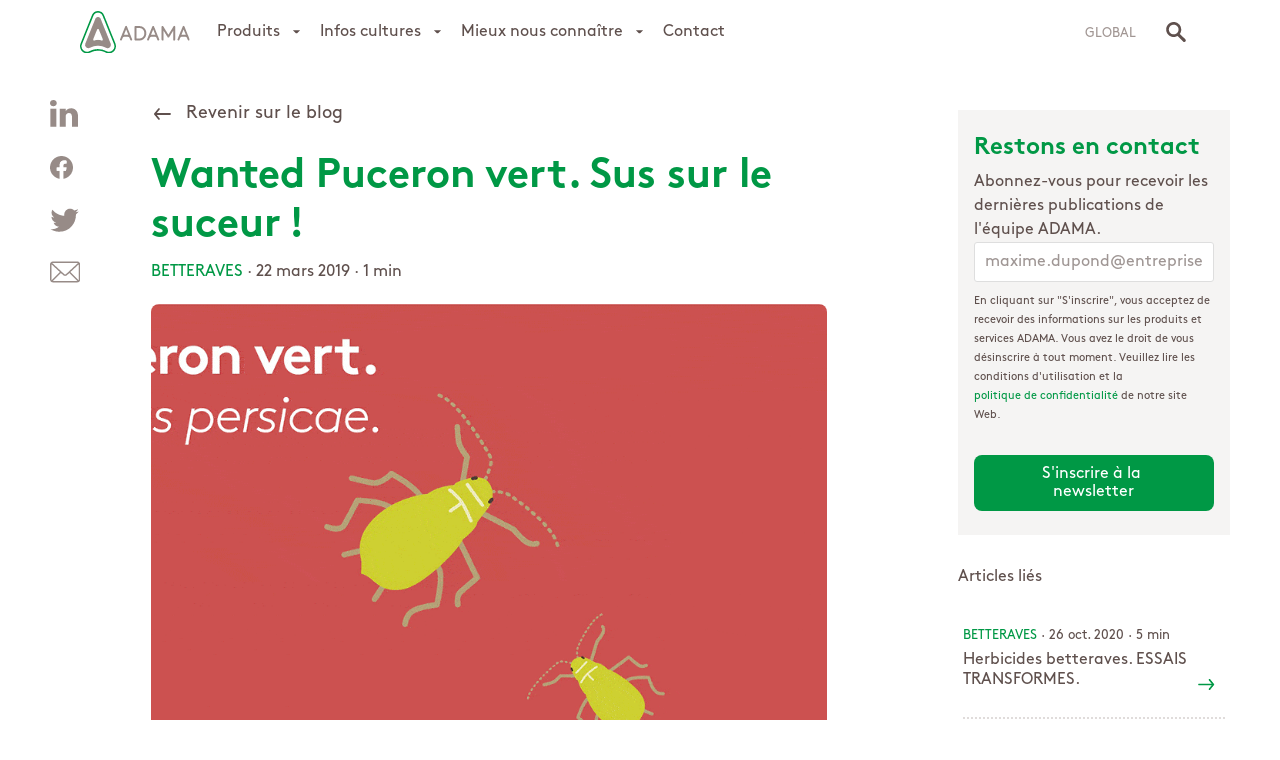

--- FILE ---
content_type: text/html; charset=UTF-8
request_url: https://blog.adama.com/betteraves-wanted-puceron-vert-sus-sur-le-suceur
body_size: 25465
content:
<!-- Buddy Free - Version 2 - Optimized CSS, JS, and Slick replaced by Glide ---><!doctype html><html lang="fr"><head>
    <meta charset="utf-8">
    <title>Puceron vert, sus sur le suceur !</title>
    <link rel="shortcut icon" href="https://blog.adama.com/hubfs/favicon.svg">
    <meta name="description" content="Découvrez les caractéristiques des pucerons verts et leurs risques sur vos cultures !">
    
    
    
    <meta name="viewport" content="width=device-width, initial-scale=1">

    <script src="/hs/hsstatic/jquery-libs/static-1.1/jquery/jquery-1.7.1.js"></script>
<script>hsjQuery = window['jQuery'];</script>
    <meta property="og:description" content="Découvrez les caractéristiques des pucerons verts et leurs risques sur vos cultures !">
    <meta property="og:title" content="Puceron vert, sus sur le suceur !">
    <meta name="twitter:description" content="Découvrez les caractéristiques des pucerons verts et leurs risques sur vos cultures !">
    <meta name="twitter:title" content="Puceron vert, sus sur le suceur !">

    

    
    <style>
a.cta_button{-moz-box-sizing:content-box !important;-webkit-box-sizing:content-box !important;box-sizing:content-box !important;vertical-align:middle}.hs-breadcrumb-menu{list-style-type:none;margin:0px 0px 0px 0px;padding:0px 0px 0px 0px}.hs-breadcrumb-menu-item{float:left;padding:10px 0px 10px 10px}.hs-breadcrumb-menu-divider:before{content:'›';padding-left:10px}.hs-featured-image-link{border:0}.hs-featured-image{float:right;margin:0 0 20px 20px;max-width:50%}@media (max-width: 568px){.hs-featured-image{float:none;margin:0;width:100%;max-width:100%}}.hs-screen-reader-text{clip:rect(1px, 1px, 1px, 1px);height:1px;overflow:hidden;position:absolute !important;width:1px}
</style>

<link rel="stylesheet" href="https://blog.adama.com/hubfs/hub_generated/module_assets/1/58286617958/1741435514177/module_product-part.min.css">
    

    
<!--  Added by GoogleAnalytics4 integration -->
<script>
var _hsp = window._hsp = window._hsp || [];
window.dataLayer = window.dataLayer || [];
function gtag(){dataLayer.push(arguments);}

var useGoogleConsentModeV2 = true;
var waitForUpdateMillis = 1000;


if (!window._hsGoogleConsentRunOnce) {
  window._hsGoogleConsentRunOnce = true;

  gtag('consent', 'default', {
    'ad_storage': 'denied',
    'analytics_storage': 'denied',
    'ad_user_data': 'denied',
    'ad_personalization': 'denied',
    'wait_for_update': waitForUpdateMillis
  });

  if (useGoogleConsentModeV2) {
    _hsp.push(['useGoogleConsentModeV2'])
  } else {
    _hsp.push(['addPrivacyConsentListener', function(consent){
      var hasAnalyticsConsent = consent && (consent.allowed || (consent.categories && consent.categories.analytics));
      var hasAdsConsent = consent && (consent.allowed || (consent.categories && consent.categories.advertisement));

      gtag('consent', 'update', {
        'ad_storage': hasAdsConsent ? 'granted' : 'denied',
        'analytics_storage': hasAnalyticsConsent ? 'granted' : 'denied',
        'ad_user_data': hasAdsConsent ? 'granted' : 'denied',
        'ad_personalization': hasAdsConsent ? 'granted' : 'denied'
      });
    }]);
  }
}

gtag('js', new Date());
gtag('set', 'developer_id.dZTQ1Zm', true);
gtag('config', 'G-1KE7P0YWCZ');
</script>
<script async src="https://www.googletagmanager.com/gtag/js?id=G-1KE7P0YWCZ"></script>

<!-- /Added by GoogleAnalytics4 integration -->


<meta name="google-site-verification" content="PXpc47FbCdYvFBNYKKgoXoaOOciDg8bs_yRQMDlV9S4">
<link rel="amphtml" href="https://blog.adama.com/betteraves-wanted-puceron-vert-sus-sur-le-suceur?hs_amp=true">

<meta property="og:image" content="https://blog.adama.com/hubfs/1080x572_puceron_vert_0112.gif">
<meta property="og:image:width" content="1080">
<meta property="og:image:height" content="572">

<meta name="twitter:image" content="https://blog.adama.com/hubfs/1080x572_puceron_vert_0112.gif">


<meta property="og:url" content="https://blog.adama.com/betteraves-wanted-puceron-vert-sus-sur-le-suceur">
<meta name="twitter:card" content="summary_large_image">

<link rel="canonical" href="https://blog.adama.com/betteraves-wanted-puceron-vert-sus-sur-le-suceur">
<!-- Facebook Pixel Code -->
<script>
  !function(f,b,e,v,n,t,s)
  {if(f.fbq)return;n=f.fbq=function(){n.callMethod?
  n.callMethod.apply(n,arguments):n.queue.push(arguments)};
  if(!f._fbq)f._fbq=n;n.push=n;n.loaded=!0;n.version='2.0';
  n.queue=[];t=b.createElement(e);t.async=!0;
  t.src=v;s=b.getElementsByTagName(e)[0];
  s.parentNode.insertBefore(t,s)}(window, document,'script',
  'https://connect.facebook.net/en_US/fbevents.js');
  fbq('init', '6984382394937790');
  fbq('track', 'PageView');
</script>
<noscript>&lt;img  height="1" width="1" style="display:none" src="https://www.facebook.com/tr?id=6984382394937790&amp;amp;ev=PageView&amp;amp;noscript=1"&gt;</noscript>
<!-- End Facebook Pixel Code -->
<meta property="og:type" content="article">
<link rel="alternate" type="application/rss+xml" href="https://blog.adama.com/rss.xml">
<meta name="twitter:domain" content="blog.adama.com">
<script src="//platform.linkedin.com/in.js" type="text/javascript">
    lang: fr_FR
</script>

<meta http-equiv="content-language" content="fr">






    <style>
      html, body, div, span, applet, object, iframe, h1, h2, h3, h4, h5, h6, p, blockquote, pre, a, abbr, acronym, address, big, cite, code, del, dfn, em, img, ins, kbd, q, s, samp, small, strike, strong, sub, sup, tt, var, b, u, i, center, dl, dt, dd, ol, ul, li, fieldset, form, label, legend, table, caption, tbody, tfoot, thead, tr, th, td, article, aside, canvas, details, embed,  figure, figcaption, footer, header, hgroup,  menu, nav, output, ruby, section, summary, time, mark, audio, video {margin: 0; padding: 0; border: 0; font-size: 100%; font: inherit; vertical-align: baseline;}
article, aside, details, figcaption, figure, footer, header, hgroup, menu, nav, section { display: block; }
body {line-height: 1;}
ol, ul {list-style: none;}
blockquote, q {quotes: none;}
blockquote:before, blockquote:after, q:before, q:after {content: ''; content: none;}
table {border-collapse: collapse; border-spacing: 0;}
*, *:before, *:after {box-sizing: border-box;}
/*! normalize.css v8.0.1 | MIT License | github.com/necolas/normalize.css */html{line-height:1.15;-webkit-text-size-adjust:100%}body{margin:0}main{display:block}h1{font-size:2em;margin:.67em 0}hr{box-sizing:content-box;height:0;overflow:visible}pre{font-family:monospace,monospace;font-size:1em}a{background-color:transparent}abbr[title]{border-bottom:none;text-decoration:underline;text-decoration:underline dotted}b,strong{font-weight:bolder}code,kbd,samp{font-family:monospace,monospace;font-size:1em}small{font-size:80%}sub,sup{font-size:75%;line-height:0;position:relative;vertical-align:baseline}sub{bottom:-.25em}sup{top:-.5em}img{border-style:none}button,input,optgroup,select,textarea{font-family:inherit;font-size:100%;line-height:1.15;margin:0}button,input{overflow:visible}button,select{text-transform:none}[type=button],[type=reset],[type=submit],button{-webkit-appearance:button}[type=button]::-moz-focus-inner,[type=reset]::-moz-focus-inner,[type=submit]::-moz-focus-inner,button::-moz-focus-inner{border-style:none;padding:0}[type=button]:-moz-focusring,[type=reset]:-moz-focusring,[type=submit]:-moz-focusring,button:-moz-focusring{outline:1px dotted ButtonText}fieldset{padding:.35em .75em .625em}legend{box-sizing:border-box;color:inherit;display:table;max-width:100%;padding:0;white-space:normal}progress{vertical-align:baseline}textarea{overflow:auto}[type=checkbox],[type=radio]{box-sizing:border-box;padding:0}[type=number]::-webkit-inner-spin-button,[type=number]::-webkit-outer-spin-button{height:auto}[type=search]{-webkit-appearance:textfield;outline-offset:-2px}[type=search]::-webkit-search-decoration{-webkit-appearance:none}::-webkit-file-upload-button{-webkit-appearance:button;font:inherit}details{display:block}summary{display:list-item}template{display:none}[hidden]{display:none}

.body-wrapper{transition: opacity 0.3s ease-in-out;}

.row-fluid {width: 100%;*zoom: 1;}
.row-fluid:before, .row-fluid:after {display: table;content: "";}
.row-fluid:after {clear: both;}
.row-fluid [class*="span"] {display: block;float: left;width: 100%;margin-left: 2.127659574%;*margin-left: 2.0744680846382977%;-webkit-box-sizing: border-box;-moz-box-sizing: border-box;-ms-box-sizing: border-box;box-sizing: border-box;}
.row-fluid [class*="span"].d-flex{display:flex;float:none;}
.row-fluid.justify-content-space-between > [class*="span"] + [class*="span"]:last-of-type {margin-left: auto;}
.row-fluid [class*="span"]:first-child {margin-left: 0;}
.row-fluid .span12 {width: 99.99999998999999%;*width: 99.94680850063828%;}
.row-fluid .span11 {width: 91.489361693%;*width: 91.4361702036383%;}
.row-fluid .span10 {width: 82.97872339599999%;*width: 82.92553190663828%;}
.row-fluid .span9 {width: 74.468085099%;*width: 74.4148936096383%;}
.row-fluid .span8 {width: 65.95744680199999%;*width: 65.90425531263828%;}
.row-fluid .span7 {width: 57.446808505%;*width: 57.3936170156383%;}
.row-fluid .span6 {width: 48.93617020799999%;*width: 48.88297871863829%;}
.row-fluid .span5 {width: 40.425531911%;*width: 40.3723404216383%;}
.row-fluid .span4 {width: 31.914893614%;*width: 31.8617021246383%;}
.row-fluid .span3 {width: 23.404255317%;*width: 23.3510638276383%;}
.row-fluid .span2 {width: 14.89361702%;*width: 14.8404255306383%;}
.row-fluid .span1 {width: 6.382978723%;*width: 6.329787233638298%;}

.container-fluid {*zoom: 1;}
.container-fluid:before, .container-fluid:after {display: table;content: "";}
.container-fluid:after {clear: both;}

@media (max-width: 768px) {
  .row-fluid {width: 100%;}
  .row-fluid [class*="span"] {display: block;float: none;width: 100%;margin-left: 0;}
  .row-fluid.justify-content-space-between > [class*="span"] + [class*="span"]:last-of-type {margin-left: initial;}
}

@media (min-width: 993px) and (max-width: 1139px) {
  .row-fluid {width: 100%;*zoom: 1;}
  .row-fluid:before, .row-fluid:after {display: table;content: "";}
  .row-fluid:after {clear: both;}
  .row-fluid [class*="span"] {display: block;float: left;width: 100%;margin-left: 2.762430939%;*margin-left: 2.709239449638298%;-webkit-box-sizing: border-box;-moz-box-sizing: border-box;-ms-box-sizing: border-box;box-sizing: border-box;}
  .row-fluid [class*="span"]:first-child {margin-left: 0;}
  .row-fluid .span12 {width: 99.999999993%;*width: 99.9468085036383%;}
  .row-fluid .span11 {width: 91.436464082%;*width: 91.38327259263829%;}
  .row-fluid .span10 {width: 82.87292817100001%;*width: 82.8197366816383%;}
  .row-fluid .span9 {width: 74.30939226%;*width: 74.25620077063829%;}
  .row-fluid .span8 {width: 65.74585634900001%;*width: 65.6926648596383%;}
  .row-fluid .span7 {width: 57.182320438000005%;*width: 57.129128948638304%;}
  .row-fluid .span6 {width: 48.618784527%;*width: 48.5655930376383%;}
  .row-fluid .span5 {width: 40.055248616%;*width: 40.0020571266383%;}
  .row-fluid .span4 {width: 31.491712705%;*width: 31.4385212156383%;}
  .row-fluid .span3 {width: 22.928176794%;*width: 22.874985304638297%;}
  .row-fluid .span2 {width: 14.364640883%;*width: 14.311449393638298%;}
  .row-fluid .span1 {width: 5.801104972%;*width: 5.747913482638298%;}
}

@media (min-width: 1280px) {
  .row-fluid {width: 100%;*zoom: 1;}
  .row-fluid:before, .row-fluid:after {display: table;content: "";}
  .row-fluid:after {clear: both;}
  .row-fluid [class*="span"] {display: block;float: left;width: 100%;margin-left: 2.564102564%;*margin-left: 2.510911074638298%;-webkit-box-sizing: border-box;-moz-box-sizing: border-box;-ms-box-sizing: border-box;box-sizing: border-box;}
  .row-fluid [class*="span"]:first-child {margin-left: 0;}
  .row-fluid .span12 {width: 100%;*width: 99.94680851063829%;}
  .row-fluid .span11 {width: 91.45299145300001%;*width: 91.3997999636383%;}
  .row-fluid .span10 {width: 82.905982906%;*width: 82.8527914166383%;}
  .row-fluid .span9 {width: 74.358974359%;*width: 74.30578286963829%;}
  .row-fluid .span8 {width: 65.81196581200001%;*width: 65.7587743226383%;}
  .row-fluid .span7 {width: 57.264957265%;*width: 57.2117657756383%;}
  .row-fluid .span6 {width: 48.717948718%;*width: 48.6647572286383%;}
  .row-fluid .span5 {width: 40.170940171000005%;*width: 40.117748681638304%;}
  .row-fluid .span4 {width: 31.623931624%;*width: 31.5707401346383%;}
  .row-fluid .span3 {width: 23.076923077%;*width: 23.0237315876383%;}
  .row-fluid .span2 {width: 14.529914530000001%;*width: 14.4767230406383%;}
  .row-fluid .span1 {width: 5.982905983%;*width: 5.929714493638298%;}
}

.clearfix {*zoom: 1;}
.clearfix:before, .clearfix:after {display: table;content: "";}
.clearfix:after {clear: both;}

#hs_cos_wrapper_module_spacer:before {content: '\00a0';display: block;width: 100%;height: 100%;}
.row-fluid:before, .row-fluid:after {display: table;content: "";}
.row-fluid {width: 100%; *zoom: 1;}
.dnd-section{position:relative;z-index:1;}
.dnd-section.no-overflow {overflow: initial;}
.dnd-section.menu-section {overflow: initial;z-index:11;}
.dnd-section.popup-section {position: initial;z-index: initial;}
.dnd-section > .row-fluid{max-width: 128.0rem;margin-left:auto;margin-right:auto;box-sizing:border-box;}
.body-container .dnd-section{padding-left: 5.0rem;padding-right: 5.0rem;padding-top: 5.0rem;padding-bottom: 5.0rem;}
.body-container .sidebar .dnd-section{padding-left: 0;padding-right: 0;padding-top: 0;padding-bottom: 0;}
.body-container .dnd-section[class*="full-width"]{padding-left:0;padding-right:0;}
.body-container .dnd-section[class*="full-width"] > .row-fluid{padding-left:0;padding-right:0;max-width:100%;}
.body-container .dnd-section > .row-fluid{position:relative;}
.body-container .dnd-section.pt-0x{padding-top:0;}
.body-container .dnd-section.pb-0x{padding-bottom:0;}
.body-container .dnd-section.pl-0x{padding-left:0;}
.body-container .dnd-section.pr-0x{padding-right:0;}

@media (max-width: 768px){
  .body-container .dnd-section{padding-top: calc(5.0rem /1.3);padding-bottom: calc(5.0rem /1.3)}
  .lp-body-container > .container-fluid > .row-fluid-wrapper > .row-fluid > .widget-span > .dnd-section:first-child {padding-top: calc(5.0rem*1.3);text-align: center;}
  .lp-body-container > .container-fluid > .row-fluid-wrapper > .row-fluid > .widget-span > .dnd-section:first-child .cta-container {text-align: center;}
  .body-container .dnd-section > .row-fluid{display:flex;flex-flow: row wrap;}
  .body-container [class*="vertical-alignment"] > .row-fluid {flex-direction: column;}
}

@media (max-width: 480px){
  .body-container .dnd-section{position:relative;padding-left: calc(5.0rem/ 3.5);padding-right: calc(5.0rem/ 3.5);}
}
@font-face {
  font-family: 'BrownStd-Light';  
  src: url('https://blog.adama.com/hubfs/fonts/BrownStd-Bold.otf');
  font-weight: 500
}

@font-face {
  font-family: 'BrownStd-Light';  
  src: url('https://blog.adama.com/hubfs/fonts/BrownStd-Light.otf');
  font-weight: 300
}

@font-face {
  font-family: 'BrownStd-Light';  
  src: url('https://blog.adama.com/hubfs/fonts/BrownStd-Regular.otf');
  font-weight: 400;
}

html{
  font-size:62.5%;
}

body{
  font-size:1.8rem;
  line-height:1.5;
  font-family:'BrownStd-Light', Helvetica, Arial, sans-serif;;
  color:#5f504d;
  font-weight: 400;
}

b, strong { 
  font-weight:500;
}

i, em{ 
  font-style: italic;
}

sup {
  font-size: calc(1.8rem/1.5);
  position: relative;
  bottom: calc(1.8rem/1.5);
}

sub {
  font-size: calc(1.8rem/1.5);
  position: relative;
}

a{
  cursor:pointer;
  text-decoration:none;
  display:inline-block;
  color:#009845;
  transition: color 0.3s ease-in-out;
}

a:hover{
  color:#009845;
}

h1, h2, h3, h4, h5, h6{
  font-family: 'BrownStd-Light', Helvetica, Arial, sans-serif;;
  font-weight : 500;
  color: #5f504d;
}

h1{
  color:#5f504d;
  margin-bottom:calc(0.5rem*5); 
}

h2{
  color:#5f504d;
  margin-bottom:calc(0.5rem*4);
}

h3{
  color:#5f504d;
  margin-bottom:calc(0.5rem*4);
}

h4{
  color:#5f504d;
  margin-bottom:calc(0.5rem*4);
}

h5{
  color:#5f504d;
  margin-bottom:calc(0.5rem*4);
}

h6{
  color:#5f504d;
  margin-bottom:calc(0.5rem*4);
}

.font-family-title{
  font-family: 'BrownStd-Light', Helvetica, Arial, sans-serif;;
}

h1, .font-size-h1, 
h2, .font-size-h2, 
h3, .font-size-h3, 
h4, .font-size-h4, 
h5, .font-size-h5, 
h6, .font-size-h6{
  margin-top:0;
  line-height:1.2;
}

h1, .font-size-h1{
  font-size:4.1rem; 
}

h2, .font-size-h2{
  font-size:2.7rem; 
}

h3, .font-size-h3{
  font-size:2.5rem; 
}

h4, .font-size-h4{
  font-size:2.2rem; 
}

h5, .font-size-h5{
  font-size:2rem; 
}

h6, .font-size-h6{
  font-size:1.8rem; 
}

p, ul, ol, blockquote{
  margin-bottom:calc(0.5rem*4);
}

.hs_cos_wrapper[class*="text"] ul {
  padding-left:calc(0.5rem*4);
  margin-bottom:0;
}

.hs_cos_wrapper[class*="text"] > ul {
  padding-left:0;
  margin-bottom:calc(0.5rem*4);
}

.hs_cos_wrapper[class*="text"] ul li:before {
  content: '';
  position: relative;
  top: -2px;
  left: 0;
  width: 0.5rem;
  height: 0.5rem;
  display: inline-block;
  border-radius: 50%;
  background: #009845;
  margin-right: calc(0.5rem*2);
}

.hs_cos_wrapper[class*="text"] ul ul li:before {
  background: transparent;
  box-shadow: inset 0 0 0 1px #009845;
}

img{
  max-width:100%;
  height:auto;
}

.text-align-left{ 
  text-align:left;
}

.text-align-right{ 
  text-align:right;
}

.text-align-center{ 
  text-align:center;
}

.text-align-center ul li, 
.text-align-right ul li, 
.text-align-center ol li, 
.text-align-right ol li{
  text-align: left;
}

.uppercase{
  text-transform:uppercase;
}

.lowercase{
  text-transform:lowercase;
}

.capitalize{
  text-transform:capitalize;
}

.extra-small{
  font-size:1.4rem;
}

.small{
  font-size:1.6rem;
}

.normal{
  font-size:1.8rem;
}

.large{
  font-size:2.2rem;
}

.category, pre{
  font-family:;
  font-size:3.2rem;
  color:#f5f4f3;
  line-height: 1;
  white-space:normal;
}

.font-weight-light{
  font-weight:300;
}

.font-weight-regular{
  font-weight:500;
}

.font-weight-bold{
  font-weight:700;
}

@media (max-width:992px){
  h1, .font-size-h1{ font-size:calc(4.1rem / 1.2);}
  h2, .font-size-h2{font-size:calc(2.7rem / 1.2);}
  h3, .font-size-h3{font-size:calc(2.5rem / 1.2);}
  h4, .font-size-h4{font-size:calc(2.2rem / 1.2);}
  .extra-small-tablet{font-size:1.4rem;}
  .small-tablet{font-size:1.6rem;}
  .normal-tablet{font-size:1.8rem;}
  .large-tablet{font-size:2.2rem;}
  .text-align-left-tablet{ text-align:left;}
  .text-align-right-tablet{ text-align:right;}
  .text-align-center-tablet{ text-align:center;}
}


@media screen and (max-width: 480px){
  html{font-size:55%;}
  h2 br, h3 br, h4 br {content: '';}
  h1, .font-size-h1{ font-size:calc(4.1rem / 1.5);}
  h2, .font-size-h2{font-size:calc(2.7rem / 1.5);}
  h3, .font-size-h3{font-size:calc(2.5rem / 1.5);}
  h4, .font-size-h4{font-size:calc(2.2rem / 1.5);}
  .extra-small-mobile{font-size:1.4rem;}
  .small-mobile{font-size:1.6rem;}
  .normal-mobile{font-size:1.8rem;}
  .large-mobile{font-size:2.2rem;}
  .text-align-left-mobile{ text-align:left;}
  .text-align-right-mobile{ text-align:right;}
  .text-align-center-mobile{ text-align:center;}
}
.primary-color{color:#009845;}
.secondary-color{color:#f5f4f3;}
.tertiary-color{color:#5f504d;}
.black-color{color:#5f504d;}
.accent-color{color:#fefdf9;}
.white-color{color:#FFFFFF;}

.primary-bg{background-color:#009845;}
.secondary-bg{background-color:#f5f4f3;}
.tertiary-bg{background-color:#5f504d;}
.black-bg{background-color:#5f504d;}
.accent-bg{background-color:#fefdf9;}
.white-bg{background-color:#FFFFFF;}

.primary-fill svg path{fill:#009845;}
.secondary-fill svg path{fill:#f5f4f3;}
.tertiary-fill svg path{fill:#5f504d;}
.black-fill svg path{fill:#5f504d;}
.accent-fill svg path{fill:#fefdf9;}
.white-fill svg path{fill:#FFFFFF;}
form{padding:0.0rem;font-family:'BrownStd-Light', Helvetica, Arial, sans-serif;;background-color:#f5f4f3;border-bottom-left-radius:0.5rem;border-bottom-right-radius:0.5rem;}
form label{color:#5f504d;}
form input{border: 0.1rem solid #dedede;}
form input:focus{border: 0.1rem solid #009845;}
form .hs-error-msgs, form .hs-error-msg, form .hs-error-msgs label, form .hs-error-msg label{color:#8B0000;}
form ::placeholder{color:#5f504d99; font-size: 1.6rem;}
form fieldset{min-width:100%;}
.form-description{padding:0.0rem 0.0rem 0;background-color:#f5f4f3;border-top-left-radius:0.5rem;border-top-right-radius:0.5rem;}
.form-description h1, .form-description h2, .form-description h3, .form-description h4, .form-description h5, .form-description h6, .form-description p, form h1, form h2, form h3, form h4, form h5, form h6, form hp{color:#5f504d}
.form-description > p:last-child{margin-bottom:0;}
form .hs-form-field legend{color:rgba(95, 80, 77, 0.6);}
form label, form .legal-consent-container, .form-description .steps{color:#5f504d;}
form label{font-size:1.8rem;}
form .legal-consent-container, form .legal-consent-container .hs-form-booleancheckbox label {font-size:1.1rem;line-height: 1.73;}
form .legal-consent-container .hs-form-booleancheckbox-display > span {display: inline;margin-left: 0;}
form .legal-consent-container .hs-form-booleancheckbox-display input {float: none;}
form .legal-consent-container .hs-richtext {margin-bottom: calc(0.5rem*4);}
form input:not([type="checkbox"]):not([type="radio"]):not([type="submit"]):focus{border: 0.1rem solid #009845;}
form input:not([type="checkbox"]):not([type="radio"]):not([type="submit"]), form select, form textarea{min-height: calc(0.5rem*8);min-width: 100%;height: auto;margin: initial;font-size:1.6rem;background-color:#FFFFFF;color:#5f504d;padding:calc(0.5rem*2);outline: none;display: block;width: 100%;border: 0.1rem solid #dedede;border-radius:3px;}
form select option{color:#5f504d;}
form input[type="submit"], form .hs-button{margin-top:calc(0.5rem*2);font-family: 'BrownStd-Light', Helvetica, Arial, sans-serif;;-webkit-appearance: none;-moz-appearance: none;font-size:1.6rem;transition: opacity 0.3s ease-in-out, background-color 0.3s ease-in-out, box-shadow 0.3s ease-in-out, color 0.3s ease-in-out;text-decoration: none;display: inline-block;background-color: #009845;color: #FFFFFF;padding: 1.0rem 3.8rem;border-radius: 0.8rem;position:relative;cursor:pointer;font-weight:;border:none;}
form .hs-form-field{margin-bottom:calc(0.5rem*2);}
form .hs-error-msgs, form .hs-error-msg, form .hs-error-msgs label, form .hs-error-msg label{color:#8B0000;}
form input[type=radio] {box-shadow: inset 0 0 0 3px #FFFFFF;transition: background-color 0.3s ease-in-out;outline: none;-webkit-appearance: none;width: calc(0.5rem*3);min-width: calc(0.5rem*3);height: calc(0.5rem*3);background-color: #FFFFFF;border-radius: 50%;margin-right: calc(0.5rem*2);display: inline-block;position: relative;top: 3px;cursor: pointer;}
form input[type=radio]:checked {background:#009845;box-shadow: inset 0 0 0 3px #FFFFFF;}
form input[type=checkbox] {box-shadow: inset 0 0 0 3px #FFFFFF;transition: background-color 0.3s ease-in-out;outline: none;-webkit-appearance: none;width: calc(0.5rem*3);min-width: calc(0.5rem*3);height: calc(0.5rem*3);background-color: #FFFFFF;border-radius: 2px;margin-right: calc(0.5rem*2);display: inline-block;position: relative;top: 3px;cursor: pointer;}
form input[type=checkbox]:checked {background:#009845;box-shadow: inset 0 0 0 3px #FFFFFF;}
form .hs-dateinput {position: relative;}
form .hs-fieldtype-file .input{position:relative;}
form .hs-fieldtype-file .file-container {position: absolute;top: 0;left: 0;height: 100%;width: 100%;display: flex;flex-flow: row;align-items: center;justify-content: flex-start;}
form .hs-fieldtype-file .file-custom:hover{opacity:.75}
form .hs-fieldtype-file .file-custom {z-index:10;transition: opacity .3s ease-in-out;background: #ffffff;display: flex;flex-flow: row;align-items: center;justify-content: center;border-radius: .3rem;color: #666666;padding: calc(0.5rem*1) calc(0.5rem*2);box-sizing: border-box;font-size: 1.4rem;cursor: pointer;margin-right: calc(0.5rem*2);}
form div.field .input .hs-input[type='file'], form fieldset .input .hs-input[type='file'] {border-radius: 0; border: none;background: none; box-shadow: none;background: none;padding: 0;display: -webkit-box;display: -ms-flexbox;display: flex;-webkit-box-orient: horizontal;-webkit-box-direction: normal;-ms-flex-flow: row wrap;flex-flow: row wrap;-webkit-box-align: center;-ms-flex-align: center;align-items: center;-webkit-box-pack: center;-ms-flex-pack: center;justify-content: center;height: initial;font-size:1.4rem;}
form .hs-fieldtype-file .input {position: relative;padding: 0.5rem 0;}
.line form input:not([type="checkbox"]):not([type="radio"]):not([type="submit"]), .line form select, .line form textarea{background-color:transparent;border-top:none;border-left:none;border-right:none;border-radius:0;}
.squared form input:not([type="checkbox"]):not([type="radio"]):not([type="submit"]), .squared form select, .squared form textarea{border-radius:0;}
.circled form input:not([type="checkbox"]):not([type="radio"]):not([type="submit"]), .circled form select, .circled form textarea{border-radius:calc(0.5rem*10);}

/*** MULTISTEP FORM ***/


@media (max-width: 480px){
  form{padding-left:calc(5.0rem/ 3.5); padding-right: calc(5.0rem/ 3.5);}
}
.header-module {position: relative; overflow: initial;background-color: #FFFFFF;position: fixed;top: 0;left: 0;width: 95%;transition: background 0.3s ease-in-out, border 0.3s ease-in-out, transform 0.3s ease-in-out;border-bottom: 1px solid transparent;z-index:10;padding-top:0;padding-bottom:0; padding-left: 8rem;}
.header-module:after{position: absolute; top: 0; right: -38px; display: block; width: 41px; height: 101%;border-radius: 0 0 10px; content: ""; background-color: inherit; transform: skewX(-23grad); transform-origin: 100% 0;}
.header-module > .row-fluid {padding-top:1.0rem;padding-bottom:1.0rem; margin: 0; min-width: 100%;}
.header-module > .row-fluid > .dnd-column > .dnd-row > .row-fluid {display: flex;flex-flow: row;align-items: center;justify-content: flex-start;}
.header-module > .row-fluid > .dnd-column > .dnd-row > .row-fluid > [class*="span"] {width: auto;display: flex;flex-flow: row;align-items: center;justify-content: center;}
.header-module > .row-fluid > .dnd-column > .dnd-row > .row-fluid > [class*="span"]:not(:first-child):not(:last-child) {margin-left:auto;}
.header-module.scrolled, .top-bar-open .header-module{background-color: #FFFFFF;border-bottom: 1px solid #fefdf9;  box-shadow: 20px 4px 16px 0 rgb(151 139 135 / 25%);}
.header-module .logo img, .header-module .logo span, .header-module .logo-on-scroll img, .header-module .logo-on-scroll span {max-width:11.0rem;display: flex;flex-flow: column;align-items: center;justify-content: center;}
.header-module .logo {max-height:initial;overflow:hidden;opacity:1;visibility:visible;transition: opacity 0.3s ease-in-out;}
.header-module nav > ul > li.has-submenu input[type=checkbox] {transition: all 0.3s ease-in-out;position: absolute;line-height: 0;-webkit-appearance: none;width: calc(0.5rem / 1.5);height: calc(0.5rem / 1.5);top: 50%;transform: translateY(-50%);right: 0;border-top: calc(0.5rem / 1.5) solid #5f504d;border-left: calc(0.5rem / 1.5) solid transparent;border-right: calc(0.5rem / 1.5) solid transparent;}
.header-module nav[aria-label*="menu"] > ul{justify-content: flex-end;align-items: center;}
.header-module nav[aria-label*="menu"] > ul > li.has-submenu{position:relative;}
.header-module nav[aria-label*="menu"] ul > li.has-submenu > ul{position:absolute;top:100%;left:50%;transform:translateX(-50%);min-width:140px;opacity: 0;	max-height: 0;transition: opacity 0.3s ease-in-out;background:#FFFFFF;border-radius:calc(0.5rem/2);z-index:1;visibility:hidden;}
.header-module nav[aria-label*="menu"] ul > li.has-submenu:hover > ul{opacity: 1;max-height: initial;z-index:3;visibility:visible;}
.header-module nav[aria-label*="menu"] > ul > li.has-submenu > ul li a{color: #5f504d;font-size: 1.6rem;cursor:pointer;white-space:nowrap;padding: calc(0.5rem*2) calc(0.5rem*4);display:block;transition: color 0.3s ease-in-out, background-color 0.3s ease-in-out;}
.header-module nav[aria-label*="menu"] > ul > li.has-submenu > ul li:not(:first-child) > a{padding-top:0;}
.header-module nav[aria-label*="menu"] > ul > li.has-submenu > ul li > a:hover{background:rgba(255, 255, 255, 0.2);color:#009845}
.header-module nav[aria-label*="menu"] ul > li.has-submenu.hs-menu-depth-2 > ul {left: 100%;transform:translateX(0%);top: 0;}
.header-module nav[aria-label*="menu"] > ul > li > a{padding: calc(0.5rem*2) calc(0.5rem*4);color: #5f504d;font-size: 1.6rem;transition: color 0.3s ease-in-out;cursor:pointer;}
.header-module nav[aria-label*="menu"] > ul > li > a:hover{color: #009845;}
.header-module nav[aria-label*="menu"] > ul > li > a:hover + input[type="checkbox"]{border-top: calc(0.5rem / 1.5) solid #009845;}
.header-module.scrolled nav[aria-label*="menu"] > ul > li > a{color: #5f504d;}
.header-module.scrolled nav[aria-label*="menu"] > ul > li > a:hover{color: #009845;}
.header-module.scrolled nav[aria-label*="menu"] > ul > li > a:hover + input[type="checkbox"]{border-top: calc(0.5rem / 1.5) solid #009845;}

.header-module #hs_cos_wrapper_search{ margin: 0 3rem;}
.header-module .global{margin-left: auto;}
.header-module .top-bar {display: none; position: absolute; top: 15px; left: 50%; width: 60rem;transform: translateX(-50%); z-index: 11;}
.header-module .top-bar form{padding: 0;display:flex; border-radius: 6px;}
.header-module .top-bar .hs-search-field__suggestions {background: #FFFFFF;border-radius: 6px; position: absolute;top: 100%;left: 0;max-width: 100%;}
.header-module .top-bar .hs-search-field__suggestions li{padding: 0.5rem 2rem;}
.header-module .top-bar .hs-search-field__suggestions li a, .header-module .top-bar .hs-search-field__suggestions li{font-size: 1.6rem; color: #5f504d}
.header-module .top-bar .hs-search-field__suggestions li:hover{background-color: #978b870D;}
.top-bar.open{display: block;}
.header-module .hs-search-field form input:not([type="checkbox"]):not([type="radio"]):not([type="submit"]), form select, form textarea {width: 100%; min-width: auto; background: #ffffff; box-shadow: 0 8px 12px -8px rgb(0 0 0 / 5%);  border: 1px solid rgba(151,139,135,.3); border-radius: 6px; color: #5f504d;  background-color: #fff;}
.header-module .hs-search-field button {cursor: pointer; background: transparent;  border: none; -webkit-appearance: none;  width: 22px; height: 22px; padding: 0; position: absolute; right: 7px; top: 50%; transform: translateY(-50%);}
.header-module .hs-search-field button svg{fill: #5f504d;}
.header-module .search-container {width: calc(0.5rem*4);height: 100%;display: flex;flex-flow: column;align-items: center;justify-content: center; margin-left: auto; z-index: 10;}
.search-container svg {width: 2rem;height: 2rem;transition: color 0.3s ease-in-out;cursor:pointer;}
.header-module .search-container svg{fill:#5f504d;}
.header-module .search-container svg:hover{fill:#009845;}
.search-container i.search, .header-module .search-container i.close {display: flex;flex-flow: column;align-items: center;justify-content: center;width: 100%; height: 100%; }
.full-page-overlay.display{display: block;}
.full-page-overlay{background-color: rgba(0,0,0,.6); position: fixed; top: 0; right: 0;  bottom: 0; left: 0; z-index: 10; display: none;  width: 100%; height: 100%;}

.header-module.scrolled .search-container svg{color: #5f504d;}
.header-module.scrolled .search-container svg:hover{color: #009845;}


.header-module.no-navigation{
  width: 250px;
  padding-left: 0;
}

.header-module.no-navigation:after{
  height: 102%;
}

.header-module.no-navigation .branding{
  padding-left: max(calc((100% - 1280px) / 2),67px);
}

@media (max-width: 992px){
  .header-module{width: 100%; padding: 0 3rem;}
  .header-module:after{display:none;}
  .header-module.no-navigation:after{position: absolute; top: 0; right: -38px; display: block; width: 41px; height: 101%;border-radius: 0 0 10px; content: ""; background-color: inherit; transform: skewX(-23grad); transform-origin: 100% 0;}
  .header-module .logo {position: relative;z-index: 3;}
  .header-module .menu-container{width: max-content;}
  .header-module .header__navigation--toggle {width: calc(0.5rem*8);height: calc(0.5rem*8);margin-right: calc(0.5rem*2);position:relative;}
  .header-module .header__navigation--toggle .menu-toggle-container-inner{width:50%;height:50%;position: absolute;top: 50%;left: 50%;transform:translate(-50%,-50%);}
  .header-module .header__navigation--toggle .menu-toggle-container-inner i{width:100%;height:2px;background:#5f504d;display: block;position: absolute;top: 50%;right: 0%;transform:translateY(-50%)}
  .header-module .header__navigation--toggle .menu-toggle-container-inner:before{transition: all 0.3s ease-in-out;content:'';width:90%;height:2px;background:#5f504d;display: block;position: absolute;top: calc(50% - 0.6rem);right: 0%;transform:translateY(-50%);}
  .header-module .header__navigation--toggle .menu-toggle-container-inner:after{transition: all 0.3s ease-in-out;content:'';width:80%;height:2px;background:#5f504d;display: block;position: absolute;top: calc(50% + 0.6rem);right: 0%;transform:translateY(-50%);}
  .header-module .header__navigation--toggle:hover i, .header-module .header__navigation--toggle:hover .menu-toggle-container-inner:before, .header-module .header__navigation--toggle:hover .menu-toggle-container-inner:after {width: 100%;background-color: #009845}
  .header-module nav[aria-label*="menu"] {z-index:-1;background:#FFFFFF;opacity:0;display:flex;align-items:center;justify-content:center;flex-flow:column;position: fixed;top: -100%;right: 0;width: 100%;height: 100%;overflow: auto;transition: top 0.3s ease-in-out, opacity 0.3s ease-in-out;}
  .header-module nav[aria-label*="menu"]:before {content: '';position: absolute;top: 0;left: 0;width: 100%;height: 100%;background: #fefdf9;z-index: -1;}
  .header-module nav[aria-label*="menu"] > ul {justify-content: center;align-items: center;flex-flow: column;}
  .header-module nav[aria-label*="menu"] ul > li.has-submenu > ul, .header-module nav[aria-label*="menu"] ul > li.has-submenu:hover > ul {transition: all 0.3s ease-in-out;position: initial;transform: initial;min-width: initial;opacity: 1;max-height: 0;overflow:hidden;margin:0;text-align: center;}
  .header-module nav[aria-label*="menu"] ul > li.has-submenu.open > ul, .header-module nav[aria-label*="menu"] ul > li.has-submenu.open:hover > ul {max-height: 100vh;}
  .header-module nav[aria-label*="menu"] > ul > li.has-submenu > a {padding-right: calc(0.5rem*10);}
  .header-module nav[aria-label*="menu"] > ul > li{text-align: center;}
  .header-module nav[aria-label*="menu"]  ul li a{width:100%;}
  .header-module nav > ul > li.has-submenu input[type=checkbox]{display:none;}
  .header-module nav > ul > li.has-submenu .menu-arrow{display:none;}
  .header-module .row-fluid > .branding {z-index: 2; width: 100px; margin-right: auto;}
  .header-module .row-fluid > .menu-container {z-index: 1;}
  body.menu-open .header-module nav[aria-label*="menu"] {top: 0;opacity:1;}
  body.menu-open .header-module #hs_cos_wrapper_navigation-cta {opacity: 0;}
  body.menu-open .header-module .header__navigation--toggle i {width: 0}
  body.menu-open .header-module .header__navigation--toggle .menu-toggle-container-inner:before {width: 100%;top: 50%;transform: translateY(-50%);}
  body.menu-open .header-module .header__navigation--toggle .menu-toggle-container-inner:after {width: 100%;top: 45%;transform: rotate(-90deg) translateY(calc(-50% + 1px));transform-origin: center center;}
  body.menu-open .header-module .header__navigation--toggle .menu-toggle-container-inner {transform: translate(-50%,-50%) rotate(45deg);transform-origin: center center;}
  .header-module .section-toggle-container {position: absolute;top: calc(0.5rem*4.3);right: calc(0.5rem*4);width: calc(0.5rem*4);height: calc(0.5rem*4);transform: translateY(-50%);background-color:#009845;border-radius:3px;}
  .header-module .section-toggle-container i{position:relative;width:100%;height:100%;display: block;}
  .header-module .section-toggle-container i:before, .section-toggle-container i:after{content:'';width: calc(0.5rem*2);height: 2px;background-color:#FFFFFF;display: block;position: absolute;top: 50%;left: 50%;transform: translate(-50%,-50%);}
  .header-module .section-toggle-container i:after {width: 2px;height: calc(0.5rem*2);}
  .header-module .top-bar{top: 75px; width: 80%;}
}

@media (max-width: 768px){

  .header-module .row-fluid > .branding{
    padding-left: 2rem;
  }
}

@media (max-width:480px){
  .header-module{padding-left:0;padding-right:0;}
  .header-module > .row-fluid{padding-left: calc(5.0rem/ 3.5);padding-right: calc(5.0rem/ 3.5);}
}
/*--- Paddings & Margins ---*/

.pt-1x{padding-top:calc(0.5rem*1);}
.pb-1x{padding-bottom:calc(0.5rem*1);}
.pl-1x{padding-left:calc(0.5rem*1);}
.pr-1x{padding-right:calc(0.5rem*1);}
.mt-1x{margin-top:calc(0.5rem*1);}
.mb-1x{margin-bottom:calc(0.5rem*1);}
.ml-1x{margin-left:calc(0.5rem*1);}
.mr-1x{margin-right:calc(0.5rem*1);}

.pt-2x{padding-top:calc(0.5rem*2);}
.pb-2x{padding-bottom:calc(0.5rem*2);}
.pl-2x{padding-left:calc(0.5rem*2);}
.pr-2x{padding-right:calc(0.5rem*2);}
.mt-2x{margin-top:calc(0.5rem*2);}
.mb-2x{margin-bottom:calc(0.5rem*2);}
.ml-2x{margin-left:calc(0.5rem*2);}
.mr-2x{margin-right:calc(0.5rem*2);}

.pt-3x{padding-top:calc(0.5rem*3);}
.pb-3x{padding-bottom:calc(0.5rem*3);}
.pl-3x{padding-left:calc(0.5rem*3);}
.pr-3x{padding-right:calc(0.5rem*3);}
.mt-3x{margin-top:calc(0.5rem*3);}
.mb-3x{margin-bottom:calc(0.5rem*3);}
.ml-3x{margin-left:calc(0.5rem*3);}
.mr-3x{margin-right:calc(0.5rem*3);}

.pt-4x{padding-top:calc(0.5rem*4);}
.pb-4x{padding-bottom:calc(0.5rem*4);}
.pl-4x{padding-left:calc(0.5rem*4);}
.pr-4x{padding-right:calc(0.5rem*4);}
.mt-4x{margin-top:calc(0.5rem*4);}
.mb-4x{margin-bottom:calc(0.5rem*4);}
.ml-4x{margin-left:calc(0.5rem*4);}
.mr-4x{margin-right:calc(0.5rem*4);}

.pt-5x{padding-top:calc(0.5rem*5);}
.pb-5x{padding-bottom:calc(0.5rem*5);}
.pl-5x{padding-left:calc(0.5rem*5);}
.pr-5x{padding-right:calc(0.5rem*5);}
.mt-5x{margin-top:calc(0.5rem*5);}
.mb-5x{margin-bottom:calc(0.5rem*5);}
.ml-5x{margin-left:calc(0.5rem*5);}
.mr-5x{margin-right:calc(0.5rem*5);}

.pt-6x{padding-top:calc(0.5rem*6);}
.pb-6x{padding-bottom:calc(0.5rem*6);}
.pl-6x{padding-left:calc(0.5rem*6);}
.pr-6x{padding-right:calc(0.5rem*6);}
.mt-6x{margin-top:calc(0.5rem*6);}
.mb-6x{margin-bottom:calc(0.5rem*6);}
.ml-6x{margin-left:calc(0.5rem*6);}
.mr-6x{margin-right:calc(0.5rem*6);}

.pt-7x{padding-top:calc(0.5rem*7);}
.pb-7x{padding-bottom:calc(0.5rem*7);}
.pl-7x{padding-left:calc(0.5rem*7);}
.pr-7x{padding-right:calc(0.5rem*7);}
.mt-7x{margin-top:calc(0.5rem*7);}
.mb-7x{margin-bottom:calc(0.5rem*7);}
.ml-7x{margin-left:calc(0.5rem*7);}
.mr-7x{margin-right:calc(0.5rem*7);}

.pt-8x{padding-top:calc(0.5rem*8);}
.pb-8x{padding-bottom:calc(0.5rem*8);}
.pl-8x{padding-left:calc(0.5rem*8);}
.pr-8x{padding-right:calc(0.5rem*8);}
.mt-8x{margin-top:calc(0.5rem*8);}
.mb-8x{margin-bottom:calc(0.5rem*8);}
.ml-8x{margin-left:calc(0.5rem*8);}
.mr-8x{margin-right:calc(0.5rem*8);}

.pt-9x{padding-top:calc(0.5rem*9);}
.pb-9x{padding-bottom:calc(0.5rem*9);}
.pl-9x{padding-left:calc(0.5rem*9);}
.pr-9x{padding-right:calc(0.5rem*9);}
.mt-9x{margin-top:calc(0.5rem*9);}
.mb-9x{margin-bottom:calc(0.5rem*9);}
.ml-9x{margin-left:calc(0.5rem*9);}
.mr-9x{margin-right:calc(0.5rem*9);}

.pt-10x{padding-top:calc(0.5rem*10);}
.pb-10x{padding-bottom:calc(0.5rem*10);}
.pl-10x{padding-left:calc(0.5rem*10);}
.pr-10x{padding-right:calc(0.5rem*10);}
.mt-10x{margin-top:calc(0.5rem*10);}
.mb-10x{margin-bottom:calc(0.5rem*10);}
.ml-10x{margin-left:calc(0.5rem*10);}
.mr-10x{margin-right:calc(0.5rem*10);}

.pt-11x{padding-top:calc(0.5rem*11);}
.pb-11x{padding-bottom:calc(0.5rem*11);}
.pl-11x{padding-left:calc(0.5rem*11);}
.pr-11x{padding-right:calc(0.5rem*11);}
.mt-11x{margin-top:calc(0.5rem*11);}
.mb-11x{margin-bottom:calc(0.5rem*11);}
.ml-11x{margin-left:calc(0.5rem*11);}
.mr-11x{margin-right:calc(0.5rem*11);}

.pt-12x{padding-top:calc(0.5rem*12);}
.pb-12x{padding-bottom:calc(0.5rem*12);}
.pl-12x{padding-left:calc(0.5rem*12);}
.pr-12x{padding-right:calc(0.5rem*12);}
.mt-12x{margin-top:calc(0.5rem*12);}
.mb-12x{margin-bottom:calc(0.5rem*12);}
.ml-12x{margin-left:calc(0.5rem*12);}
.mr-12x{margin-right:calc(0.5rem*12);}

.pt-13x{padding-top:calc(0.5rem*13);}
.pb-13x{padding-bottom:calc(0.5rem*13);}
.pl-13x{padding-left:calc(0.5rem*13);}
.pr-13x{padding-right:calc(0.5rem*13);}
.mt-13x{margin-top:calc(0.5rem*13);}
.mb-13x{margin-bottom:calc(0.5rem*13);}
.ml-13x{margin-left:calc(0.5rem*13);}
.mr-13x{margin-right:calc(0.5rem*13);}

.pt-14x{padding-top:calc(0.5rem*14);}
.pb-14x{padding-bottom:calc(0.5rem*14);}
.pl-14x{padding-left:calc(0.5rem*14);}
.pr-14x{padding-right:calc(0.5rem*14);}
.mt-14x{margin-top:calc(0.5rem*14);}
.mb-14x{margin-bottom:calc(0.5rem*14);}
.ml-14x{margin-left:calc(0.5rem*14);}
.mr-14x{margin-right:calc(0.5rem*14);}

.pt-15x{padding-top:calc(0.5rem*15);}
.pb-15x{padding-bottom:calc(0.5rem*15);}
.pl-15x{padding-left:calc(0.5rem*15);}
.pr-15x{padding-right:calc(0.5rem*15);}
.mt-15x{margin-top:calc(0.5rem*15);}
.mb-15x{margin-bottom:calc(0.5rem*15);}
.ml-15x{margin-left:calc(0.5rem*15);}
.mr-15x{margin-right:calc(0.5rem*15);}

.pt-16x{padding-top:calc(0.5rem*16);}
.pb-16x{padding-bottom:calc(0.5rem*16);}
.pl-16x{padding-left:calc(0.5rem*16);}
.pr-16x{padding-right:calc(0.5rem*16);}
.mt-16x{margin-top:calc(0.5rem*16);}
.mb-16x{margin-bottom:calc(0.5rem*16);}
.ml-16x{margin-left:calc(0.5rem*16);}
.mr-16x{margin-right:calc(0.5rem*16);}

.pt-17x{padding-top:calc(0.5rem*17);}
.pb-17x{padding-bottom:calc(0.5rem*17);}
.pl-17x{padding-left:calc(0.5rem*17);}
.pr-17x{padding-right:calc(0.5rem*17);}
.mt-17x{margin-top:calc(0.5rem*17);}
.mb-17x{margin-bottom:calc(0.5rem*17);}
.ml-17x{margin-left:calc(0.5rem*17);}
.mr-17x{margin-right:calc(0.5rem*17);}

.pt-18x{padding-top:calc(0.5rem*18);}
.pb-18x{padding-bottom:calc(0.5rem*18);}
.pl-18x{padding-left:calc(0.5rem*18);}
.pr-18x{padding-right:calc(0.5rem*18);}
.mt-18x{margin-top:calc(0.5rem*18);}
.mb-18x{margin-bottom:calc(0.5rem*18);}
.ml-18x{margin-left:calc(0.5rem*18);}
.mr-18x{margin-right:calc(0.5rem*18);}

.pt-19x{padding-top:calc(0.5rem*19);}
.pb-19x{padding-bottom:calc(0.5rem*19);}
.pl-19x{padding-left:calc(0.5rem*19);}
.pr-19x{padding-right:calc(0.5rem*19);}
.mt-19x{margin-top:calc(0.5rem*19);}
.mb-19x{margin-bottom:calc(0.5rem*19);}
.ml-19x{margin-left:calc(0.5rem*19);}
.mr-19x{margin-right:calc(0.5rem*19);}

.pt-20x{padding-top:calc(0.5rem*20);}
.pb-20x{padding-bottom:calc(0.5rem*20);}
.pl-20x{padding-left:calc(0.5rem*20);}
.pr-20x{padding-right:calc(0.5rem*20);}
.mt-20x{margin-top:calc(0.5rem*20);}
.mb-20x{margin-bottom:calc(0.5rem*20);}
.ml-20x{margin-left:calc(0.5rem*20);}
.mr-20x{margin-right:calc(0.5rem*20);}

.pt-21x{padding-top:calc(0.5rem*21);}
.pb-21x{padding-bottom:calc(0.5rem*21);}
.pl-21x{padding-left:calc(0.5rem*21);}
.pr-21x{padding-right:calc(0.5rem*21);}
.mt-21x{margin-top:calc(0.5rem*21);}
.mb-21x{margin-bottom:calc(0.5rem*21);}
.ml-21x{margin-left:calc(0.5rem*21);}
.mr-21x{margin-right:calc(0.5rem*21);}

.pt-22x{padding-top:calc(0.5rem*22);}
.pb-22x{padding-bottom:calc(0.5rem*22);}
.pl-22x{padding-left:calc(0.5rem*22);}
.pr-22x{padding-right:calc(0.5rem*22);}
.mt-22x{margin-top:calc(0.5rem*22);}
.mb-22x{margin-bottom:calc(0.5rem*22);}
.ml-22x{margin-left:calc(0.5rem*22);}
.mr-22x{margin-right:calc(0.5rem*22);}

.pt-23x{padding-top:calc(0.5rem*23);}
.pb-23x{padding-bottom:calc(0.5rem*23);}
.pl-23x{padding-left:calc(0.5rem*23);}
.pr-23x{padding-right:calc(0.5rem*23);}
.mt-23x{margin-top:calc(0.5rem*23);}
.mb-23x{margin-bottom:calc(0.5rem*23);}
.ml-23x{margin-left:calc(0.5rem*23);}
.mr-23x{margin-right:calc(0.5rem*23);}

.pt-24x{padding-top:calc(0.5rem*24);}
.pb-24x{padding-bottom:calc(0.5rem*24);}
.pl-24x{padding-left:calc(0.5rem*24);}
.pr-24x{padding-right:calc(0.5rem*24);}
.mt-24x{margin-top:calc(0.5rem*24);}
.mb-24x{margin-bottom:calc(0.5rem*24);}
.ml-24x{margin-left:calc(0.5rem*24);}
.mr-24x{margin-right:calc(0.5rem*24);}

.pt-25x{padding-top:calc(0.5rem*25);}
.pb-25x{padding-bottom:calc(0.5rem*25);}
.pl-25x{padding-left:calc(0.5rem*25);}
.pr-25x{padding-right:calc(0.5rem*25);}
.mt-25x{margin-top:calc(0.5rem*25);}
.mb-25x{margin-bottom:calc(0.5rem*25);}
.ml-25x{margin-left:calc(0.5rem*25);}
.mr-25x{margin-right:calc(0.5rem*25);}

.pt-26x{padding-top:calc(0.5rem*26);}
.pb-26x{padding-bottom:calc(0.5rem*26);}
.pl-26x{padding-left:calc(0.5rem*26);}
.pr-26x{padding-right:calc(0.5rem*26);}
.mt-26x{margin-top:calc(0.5rem*26);}
.mb-26x{margin-bottom:calc(0.5rem*26);}
.ml-26x{margin-left:calc(0.5rem*26);}
.mr-26x{margin-right:calc(0.5rem*26);}

.pt-27x{padding-top:calc(0.5rem*27);}
.pb-27x{padding-bottom:calc(0.5rem*27);}
.pl-27x{padding-left:calc(0.5rem*27);}
.pr-27x{padding-right:calc(0.5rem*27);}
.mt-27x{margin-top:calc(0.5rem*27);}
.mb-27x{margin-bottom:calc(0.5rem*27);}
.ml-27x{margin-left:calc(0.5rem*27);}
.mr-27x{margin-right:calc(0.5rem*27);}

.pt-28x{padding-top:calc(0.5rem*28);}
.pb-28x{padding-bottom:calc(0.5rem*28);}
.pl-28x{padding-left:calc(0.5rem*28);}
.pr-28x{padding-right:calc(0.5rem*28);}
.mt-28x{margin-top:calc(0.5rem*28);}
.mb-28x{margin-bottom:calc(0.5rem*28);}
.ml-28x{margin-left:calc(0.5rem*28);}
.mr-28x{margin-right:calc(0.5rem*28);}

.pt-29x{padding-top:calc(0.5rem*29);}
.pb-29x{padding-bottom:calc(0.5rem*29);}
.pl-29x{padding-left:calc(0.5rem*29);}
.pr-29x{padding-right:calc(0.5rem*29);}
.mt-29x{margin-top:calc(0.5rem*29);}
.mb-29x{margin-bottom:calc(0.5rem*29);}
.ml-29x{margin-left:calc(0.5rem*29);}
.mr-29x{margin-right:calc(0.5rem*29);}

.pt-30x{padding-top:calc(0.5rem*30);}
.pb-30x{padding-bottom:calc(0.5rem*30);}
.pl-30x{padding-left:calc(0.5rem*30);}
.pr-30x{padding-right:calc(0.5rem*30);}
.mt-30x{margin-top:calc(0.5rem*30);}
.mb-30x{margin-bottom:calc(0.5rem*30);}
.ml-30x{margin-left:calc(0.5rem*30);}
.mr-30x{margin-right:calc(0.5rem*30);}

.pt-31x{padding-top:calc(0.5rem*31);}
.pb-31x{padding-bottom:calc(0.5rem*31);}
.pl-31x{padding-left:calc(0.5rem*31);}
.pr-31x{padding-right:calc(0.5rem*31);}
.mt-31x{margin-top:calc(0.5rem*31);}
.mb-31x{margin-bottom:calc(0.5rem*31);}
.ml-31x{margin-left:calc(0.5rem*31);}
.mr-31x{margin-right:calc(0.5rem*31);}

.pt-32x{padding-top:calc(0.5rem*32);}
.pb-32x{padding-bottom:calc(0.5rem*32);}
.pl-32x{padding-left:calc(0.5rem*32);}
.pr-32x{padding-right:calc(0.5rem*32);}
.mt-32x{margin-top:calc(0.5rem*32);}
.mb-32x{margin-bottom:calc(0.5rem*32);}
.ml-32x{margin-left:calc(0.5rem*32);}
.mr-32x{margin-right:calc(0.5rem*32);}

.pt-33x{padding-top:calc(0.5rem*33);}
.pb-33x{padding-bottom:calc(0.5rem*33);}
.pl-33x{padding-left:calc(0.5rem*33);}
.pr-33x{padding-right:calc(0.5rem*33);}
.mt-33x{margin-top:calc(0.5rem*33);}
.mb-33x{margin-bottom:calc(0.5rem*33);}
.ml-33x{margin-left:calc(0.5rem*33);}
.mr-33x{margin-right:calc(0.5rem*33);}

.pt-34x{padding-top:calc(0.5rem*34);}
.pb-34x{padding-bottom:calc(0.5rem*34);}
.pl-34x{padding-left:calc(0.5rem*34);}
.pr-34x{padding-right:calc(0.5rem*34);}
.mt-34x{margin-top:calc(0.5rem*34);}
.mb-34x{margin-bottom:calc(0.5rem*34);}
.ml-34x{margin-left:calc(0.5rem*34);}
.mr-34x{margin-right:calc(0.5rem*34);}

.pt-35x{padding-top:calc(0.5rem*35);}
.pb-35x{padding-bottom:calc(0.5rem*35);}
.pl-35x{padding-left:calc(0.5rem*35);}
.pr-35x{padding-right:calc(0.5rem*35);}
.mt-35x{margin-top:calc(0.5rem*35);}
.mb-35x{margin-bottom:calc(0.5rem*35);}
.ml-35x{margin-left:calc(0.5rem*35);}
.mr-35x{margin-right:calc(0.5rem*35);}

.pt-36x{padding-top:calc(0.5rem*36);}
.pb-36x{padding-bottom:calc(0.5rem*36);}
.pl-36x{padding-left:calc(0.5rem*36);}
.pr-36x{padding-right:calc(0.5rem*36);}
.mt-36x{margin-top:calc(0.5rem*36);}
.mb-36x{margin-bottom:calc(0.5rem*36);}
.ml-36x{margin-left:calc(0.5rem*36);}
.mr-36x{margin-right:calc(0.5rem*36);}

.pt-37x{padding-top:calc(0.5rem*37);}
.pb-37x{padding-bottom:calc(0.5rem*37);}
.pl-37x{padding-left:calc(0.5rem*37);}
.pr-37x{padding-right:calc(0.5rem*37);}
.mt-37x{margin-top:calc(0.5rem*37);}
.mb-37x{margin-bottom:calc(0.5rem*37);}
.ml-37x{margin-left:calc(0.5rem*37);}
.mr-37x{margin-right:calc(0.5rem*37);}

.pt-38x{padding-top:calc(0.5rem*38);}
.pb-38x{padding-bottom:calc(0.5rem*38);}
.pl-38x{padding-left:calc(0.5rem*38);}
.pr-38x{padding-right:calc(0.5rem*38);}
.mt-38x{margin-top:calc(0.5rem*38);}
.mb-38x{margin-bottom:calc(0.5rem*38);}
.ml-38x{margin-left:calc(0.5rem*38);}
.mr-38x{margin-right:calc(0.5rem*38);}

.pt-39x{padding-top:calc(0.5rem*39);}
.pb-39x{padding-bottom:calc(0.5rem*39);}
.pl-39x{padding-left:calc(0.5rem*39);}
.pr-39x{padding-right:calc(0.5rem*39);}
.mt-39x{margin-top:calc(0.5rem*39);}
.mb-39x{margin-bottom:calc(0.5rem*39);}
.ml-39x{margin-left:calc(0.5rem*39);}
.mr-39x{margin-right:calc(0.5rem*39);}

.pt-40x{padding-top:calc(0.5rem*40);}
.pb-40x{padding-bottom:calc(0.5rem*40);}
.pl-40x{padding-left:calc(0.5rem*40);}
.pr-40x{padding-right:calc(0.5rem*40);}
.mt-40x{margin-top:calc(0.5rem*40);}
.mb-40x{margin-bottom:calc(0.5rem*40);}
.ml-40x{margin-left:calc(0.5rem*40);}
.mr-40x{margin-right:calc(0.5rem*40);}

.pt-41x{padding-top:calc(0.5rem*41);}
.pb-41x{padding-bottom:calc(0.5rem*41);}
.pl-41x{padding-left:calc(0.5rem*41);}
.pr-41x{padding-right:calc(0.5rem*41);}
.mt-41x{margin-top:calc(0.5rem*41);}
.mb-41x{margin-bottom:calc(0.5rem*41);}
.ml-41x{margin-left:calc(0.5rem*41);}
.mr-41x{margin-right:calc(0.5rem*41);}

.pt-42x{padding-top:calc(0.5rem*42);}
.pb-42x{padding-bottom:calc(0.5rem*42);}
.pl-42x{padding-left:calc(0.5rem*42);}
.pr-42x{padding-right:calc(0.5rem*42);}
.mt-42x{margin-top:calc(0.5rem*42);}
.mb-42x{margin-bottom:calc(0.5rem*42);}
.ml-42x{margin-left:calc(0.5rem*42);}
.mr-42x{margin-right:calc(0.5rem*42);}

.pt-43x{padding-top:calc(0.5rem*43);}
.pb-43x{padding-bottom:calc(0.5rem*43);}
.pl-43x{padding-left:calc(0.5rem*43);}
.pr-43x{padding-right:calc(0.5rem*43);}
.mt-43x{margin-top:calc(0.5rem*43);}
.mb-43x{margin-bottom:calc(0.5rem*43);}
.ml-43x{margin-left:calc(0.5rem*43);}
.mr-43x{margin-right:calc(0.5rem*43);}

.pt-44x{padding-top:calc(0.5rem*44);}
.pb-44x{padding-bottom:calc(0.5rem*44);}
.pl-44x{padding-left:calc(0.5rem*44);}
.pr-44x{padding-right:calc(0.5rem*44);}
.mt-44x{margin-top:calc(0.5rem*44);}
.mb-44x{margin-bottom:calc(0.5rem*44);}
.ml-44x{margin-left:calc(0.5rem*44);}
.mr-44x{margin-right:calc(0.5rem*44);}

.pt-45x{padding-top:calc(0.5rem*45);}
.pb-45x{padding-bottom:calc(0.5rem*45);}
.pl-45x{padding-left:calc(0.5rem*45);}
.pr-45x{padding-right:calc(0.5rem*45);}
.mt-45x{margin-top:calc(0.5rem*45);}
.mb-45x{margin-bottom:calc(0.5rem*45);}
.ml-45x{margin-left:calc(0.5rem*45);}
.mr-45x{margin-right:calc(0.5rem*45);}

.pt-46x{padding-top:calc(0.5rem*46);}
.pb-46x{padding-bottom:calc(0.5rem*46);}
.pl-46x{padding-left:calc(0.5rem*46);}
.pr-46x{padding-right:calc(0.5rem*46);}
.mt-46x{margin-top:calc(0.5rem*46);}
.mb-46x{margin-bottom:calc(0.5rem*46);}
.ml-46x{margin-left:calc(0.5rem*46);}
.mr-46x{margin-right:calc(0.5rem*46);}

.pt-47x{padding-top:calc(0.5rem*47);}
.pb-47x{padding-bottom:calc(0.5rem*47);}
.pl-47x{padding-left:calc(0.5rem*47);}
.pr-47x{padding-right:calc(0.5rem*47);}
.mt-47x{margin-top:calc(0.5rem*47);}
.mb-47x{margin-bottom:calc(0.5rem*47);}
.ml-47x{margin-left:calc(0.5rem*47);}
.mr-47x{margin-right:calc(0.5rem*47);}

.pt-48x{padding-top:calc(0.5rem*48);}
.pb-48x{padding-bottom:calc(0.5rem*48);}
.pl-48x{padding-left:calc(0.5rem*48);}
.pr-48x{padding-right:calc(0.5rem*48);}
.mt-48x{margin-top:calc(0.5rem*48);}
.mb-48x{margin-bottom:calc(0.5rem*48);}
.ml-48x{margin-left:calc(0.5rem*48);}
.mr-48x{margin-right:calc(0.5rem*48);}

.pt-49x{padding-top:calc(0.5rem*49);}
.pb-49x{padding-bottom:calc(0.5rem*49);}
.pl-49x{padding-left:calc(0.5rem*49);}
.pr-49x{padding-right:calc(0.5rem*49);}
.mt-49x{margin-top:calc(0.5rem*49);}
.mb-49x{margin-bottom:calc(0.5rem*49);}
.ml-49x{margin-left:calc(0.5rem*49);}
.mr-49x{margin-right:calc(0.5rem*49);}

.pt-50x{padding-top:calc(0.5rem*50);}
.pb-50x{padding-bottom:calc(0.5rem*50);}
.pl-50x{padding-left:calc(0.5rem*50);}
.pr-50x{padding-right:calc(0.5rem*50);}
.mt-50x{margin-top:calc(0.5rem*50);}
.mb-50x{margin-bottom:calc(0.5rem*50);}
.ml-50x{margin-left:calc(0.5rem*50);}
.mr-50x{margin-right:calc(0.5rem*50);}

.pt-51x{padding-top:calc(0.5rem*51);}
.pb-51x{padding-bottom:calc(0.5rem*51);}
.pl-51x{padding-left:calc(0.5rem*51);}
.pr-51x{padding-right:calc(0.5rem*51);}
.mt-51x{margin-top:calc(0.5rem*51);}
.mb-51x{margin-bottom:calc(0.5rem*51);}
.ml-51x{margin-left:calc(0.5rem*51);}
.mr-51x{margin-right:calc(0.5rem*51);}

.pt-52x{padding-top:calc(0.5rem*52);}
.pb-52x{padding-bottom:calc(0.5rem*52);}
.pl-52x{padding-left:calc(0.5rem*52);}
.pr-52x{padding-right:calc(0.5rem*52);}
.mt-52x{margin-top:calc(0.5rem*52);}
.mb-52x{margin-bottom:calc(0.5rem*52);}
.ml-52x{margin-left:calc(0.5rem*52);}
.mr-52x{margin-right:calc(0.5rem*52);}

.pt-53x{padding-top:calc(0.5rem*53);}
.pb-53x{padding-bottom:calc(0.5rem*53);}
.pl-53x{padding-left:calc(0.5rem*53);}
.pr-53x{padding-right:calc(0.5rem*53);}
.mt-53x{margin-top:calc(0.5rem*53);}
.mb-53x{margin-bottom:calc(0.5rem*53);}
.ml-53x{margin-left:calc(0.5rem*53);}
.mr-53x{margin-right:calc(0.5rem*53);}

.pt-54x{padding-top:calc(0.5rem*54);}
.pb-54x{padding-bottom:calc(0.5rem*54);}
.pl-54x{padding-left:calc(0.5rem*54);}
.pr-54x{padding-right:calc(0.5rem*54);}
.mt-54x{margin-top:calc(0.5rem*54);}
.mb-54x{margin-bottom:calc(0.5rem*54);}
.ml-54x{margin-left:calc(0.5rem*54);}
.mr-54x{margin-right:calc(0.5rem*54);}

.pt-55x{padding-top:calc(0.5rem*55);}
.pb-55x{padding-bottom:calc(0.5rem*55);}
.pl-55x{padding-left:calc(0.5rem*55);}
.pr-55x{padding-right:calc(0.5rem*55);}
.mt-55x{margin-top:calc(0.5rem*55);}
.mb-55x{margin-bottom:calc(0.5rem*55);}
.ml-55x{margin-left:calc(0.5rem*55);}
.mr-55x{margin-right:calc(0.5rem*55);}

.pt-56x{padding-top:calc(0.5rem*56);}
.pb-56x{padding-bottom:calc(0.5rem*56);}
.pl-56x{padding-left:calc(0.5rem*56);}
.pr-56x{padding-right:calc(0.5rem*56);}
.mt-56x{margin-top:calc(0.5rem*56);}
.mb-56x{margin-bottom:calc(0.5rem*56);}
.ml-56x{margin-left:calc(0.5rem*56);}
.mr-56x{margin-right:calc(0.5rem*56);}

.pt-57x{padding-top:calc(0.5rem*57);}
.pb-57x{padding-bottom:calc(0.5rem*57);}
.pl-57x{padding-left:calc(0.5rem*57);}
.pr-57x{padding-right:calc(0.5rem*57);}
.mt-57x{margin-top:calc(0.5rem*57);}
.mb-57x{margin-bottom:calc(0.5rem*57);}
.ml-57x{margin-left:calc(0.5rem*57);}
.mr-57x{margin-right:calc(0.5rem*57);}

.pt-58x{padding-top:calc(0.5rem*58);}
.pb-58x{padding-bottom:calc(0.5rem*58);}
.pl-58x{padding-left:calc(0.5rem*58);}
.pr-58x{padding-right:calc(0.5rem*58);}
.mt-58x{margin-top:calc(0.5rem*58);}
.mb-58x{margin-bottom:calc(0.5rem*58);}
.ml-58x{margin-left:calc(0.5rem*58);}
.mr-58x{margin-right:calc(0.5rem*58);}

.pt-59x{padding-top:calc(0.5rem*59);}
.pb-59x{padding-bottom:calc(0.5rem*59);}
.pl-59x{padding-left:calc(0.5rem*59);}
.pr-59x{padding-right:calc(0.5rem*59);}
.mt-59x{margin-top:calc(0.5rem*59);}
.mb-59x{margin-bottom:calc(0.5rem*59);}
.ml-59x{margin-left:calc(0.5rem*59);}
.mr-59x{margin-right:calc(0.5rem*59);}

.pt-60x{padding-top:calc(0.5rem*60);}
.pb-60x{padding-bottom:calc(0.5rem*60);}
.pl-60x{padding-left:calc(0.5rem*60);}
.pr-60x{padding-right:calc(0.5rem*60);}
.mt-60x{margin-top:calc(0.5rem*60);}
.mb-60x{margin-bottom:calc(0.5rem*60);}
.ml-60x{margin-left:calc(0.5rem*60);}
.mr-60x{margin-right:calc(0.5rem*60);}

.pt-61x{padding-top:calc(0.5rem*61);}
.pb-61x{padding-bottom:calc(0.5rem*61);}
.pl-61x{padding-left:calc(0.5rem*61);}
.pr-61x{padding-right:calc(0.5rem*61);}
.mt-61x{margin-top:calc(0.5rem*61);}
.mb-61x{margin-bottom:calc(0.5rem*61);}
.ml-61x{margin-left:calc(0.5rem*61);}
.mr-61x{margin-right:calc(0.5rem*61);}

.pt-62x{padding-top:calc(0.5rem*62);}
.pb-62x{padding-bottom:calc(0.5rem*62);}
.pl-62x{padding-left:calc(0.5rem*62);}
.pr-62x{padding-right:calc(0.5rem*62);}
.mt-62x{margin-top:calc(0.5rem*62);}
.mb-62x{margin-bottom:calc(0.5rem*62);}
.ml-62x{margin-left:calc(0.5rem*62);}
.mr-62x{margin-right:calc(0.5rem*62);}

.pt-63x{padding-top:calc(0.5rem*63);}
.pb-63x{padding-bottom:calc(0.5rem*63);}
.pl-63x{padding-left:calc(0.5rem*63);}
.pr-63x{padding-right:calc(0.5rem*63);}
.mt-63x{margin-top:calc(0.5rem*63);}
.mb-63x{margin-bottom:calc(0.5rem*63);}
.ml-63x{margin-left:calc(0.5rem*63);}
.mr-63x{margin-right:calc(0.5rem*63);}

.pt-64x{padding-top:calc(0.5rem*64);}
.pb-64x{padding-bottom:calc(0.5rem*64);}
.pl-64x{padding-left:calc(0.5rem*64);}
.pr-64x{padding-right:calc(0.5rem*64);}
.mt-64x{margin-top:calc(0.5rem*64);}
.mb-64x{margin-bottom:calc(0.5rem*64);}
.ml-64x{margin-left:calc(0.5rem*64);}
.mr-64x{margin-right:calc(0.5rem*64);}

.pt-65x{padding-top:calc(0.5rem*65);}
.pb-65x{padding-bottom:calc(0.5rem*65);}
.pl-65x{padding-left:calc(0.5rem*65);}
.pr-65x{padding-right:calc(0.5rem*65);}
.mt-65x{margin-top:calc(0.5rem*65);}
.mb-65x{margin-bottom:calc(0.5rem*65);}
.ml-65x{margin-left:calc(0.5rem*65);}
.mr-65x{margin-right:calc(0.5rem*65);}

.pt-66x{padding-top:calc(0.5rem*66);}
.pb-66x{padding-bottom:calc(0.5rem*66);}
.pl-66x{padding-left:calc(0.5rem*66);}
.pr-66x{padding-right:calc(0.5rem*66);}
.mt-66x{margin-top:calc(0.5rem*66);}
.mb-66x{margin-bottom:calc(0.5rem*66);}
.ml-66x{margin-left:calc(0.5rem*66);}
.mr-66x{margin-right:calc(0.5rem*66);}

.pt-67x{padding-top:calc(0.5rem*67);}
.pb-67x{padding-bottom:calc(0.5rem*67);}
.pl-67x{padding-left:calc(0.5rem*67);}
.pr-67x{padding-right:calc(0.5rem*67);}
.mt-67x{margin-top:calc(0.5rem*67);}
.mb-67x{margin-bottom:calc(0.5rem*67);}
.ml-67x{margin-left:calc(0.5rem*67);}
.mr-67x{margin-right:calc(0.5rem*67);}

.pt-68x{padding-top:calc(0.5rem*68);}
.pb-68x{padding-bottom:calc(0.5rem*68);}
.pl-68x{padding-left:calc(0.5rem*68);}
.pr-68x{padding-right:calc(0.5rem*68);}
.mt-68x{margin-top:calc(0.5rem*68);}
.mb-68x{margin-bottom:calc(0.5rem*68);}
.ml-68x{margin-left:calc(0.5rem*68);}
.mr-68x{margin-right:calc(0.5rem*68);}

.pt-69x{padding-top:calc(0.5rem*69);}
.pb-69x{padding-bottom:calc(0.5rem*69);}
.pl-69x{padding-left:calc(0.5rem*69);}
.pr-69x{padding-right:calc(0.5rem*69);}
.mt-69x{margin-top:calc(0.5rem*69);}
.mb-69x{margin-bottom:calc(0.5rem*69);}
.ml-69x{margin-left:calc(0.5rem*69);}
.mr-69x{margin-right:calc(0.5rem*69);}

.pt-70x{padding-top:calc(0.5rem*70);}
.pb-70x{padding-bottom:calc(0.5rem*70);}
.pl-70x{padding-left:calc(0.5rem*70);}
.pr-70x{padding-right:calc(0.5rem*70);}
.mt-70x{margin-top:calc(0.5rem*70);}
.mb-70x{margin-bottom:calc(0.5rem*70);}
.ml-70x{margin-left:calc(0.5rem*70);}
.mr-70x{margin-right:calc(0.5rem*70);}

.pt-71x{padding-top:calc(0.5rem*71);}
.pb-71x{padding-bottom:calc(0.5rem*71);}
.pl-71x{padding-left:calc(0.5rem*71);}
.pr-71x{padding-right:calc(0.5rem*71);}
.mt-71x{margin-top:calc(0.5rem*71);}
.mb-71x{margin-bottom:calc(0.5rem*71);}
.ml-71x{margin-left:calc(0.5rem*71);}
.mr-71x{margin-right:calc(0.5rem*71);}

.pt-72x{padding-top:calc(0.5rem*72);}
.pb-72x{padding-bottom:calc(0.5rem*72);}
.pl-72x{padding-left:calc(0.5rem*72);}
.pr-72x{padding-right:calc(0.5rem*72);}
.mt-72x{margin-top:calc(0.5rem*72);}
.mb-72x{margin-bottom:calc(0.5rem*72);}
.ml-72x{margin-left:calc(0.5rem*72);}
.mr-72x{margin-right:calc(0.5rem*72);}

.pt-73x{padding-top:calc(0.5rem*73);}
.pb-73x{padding-bottom:calc(0.5rem*73);}
.pl-73x{padding-left:calc(0.5rem*73);}
.pr-73x{padding-right:calc(0.5rem*73);}
.mt-73x{margin-top:calc(0.5rem*73);}
.mb-73x{margin-bottom:calc(0.5rem*73);}
.ml-73x{margin-left:calc(0.5rem*73);}
.mr-73x{margin-right:calc(0.5rem*73);}

.pt-74x{padding-top:calc(0.5rem*74);}
.pb-74x{padding-bottom:calc(0.5rem*74);}
.pl-74x{padding-left:calc(0.5rem*74);}
.pr-74x{padding-right:calc(0.5rem*74);}
.mt-74x{margin-top:calc(0.5rem*74);}
.mb-74x{margin-bottom:calc(0.5rem*74);}
.ml-74x{margin-left:calc(0.5rem*74);}
.mr-74x{margin-right:calc(0.5rem*74);}

.pt-75x{padding-top:calc(0.5rem*75);}
.pb-75x{padding-bottom:calc(0.5rem*75);}
.pl-75x{padding-left:calc(0.5rem*75);}
.pr-75x{padding-right:calc(0.5rem*75);}
.mt-75x{margin-top:calc(0.5rem*75);}
.mb-75x{margin-bottom:calc(0.5rem*75);}
.ml-75x{margin-left:calc(0.5rem*75);}
.mr-75x{margin-right:calc(0.5rem*75);}

.pt-76x{padding-top:calc(0.5rem*76);}
.pb-76x{padding-bottom:calc(0.5rem*76);}
.pl-76x{padding-left:calc(0.5rem*76);}
.pr-76x{padding-right:calc(0.5rem*76);}
.mt-76x{margin-top:calc(0.5rem*76);}
.mb-76x{margin-bottom:calc(0.5rem*76);}
.ml-76x{margin-left:calc(0.5rem*76);}
.mr-76x{margin-right:calc(0.5rem*76);}

.pt-77x{padding-top:calc(0.5rem*77);}
.pb-77x{padding-bottom:calc(0.5rem*77);}
.pl-77x{padding-left:calc(0.5rem*77);}
.pr-77x{padding-right:calc(0.5rem*77);}
.mt-77x{margin-top:calc(0.5rem*77);}
.mb-77x{margin-bottom:calc(0.5rem*77);}
.ml-77x{margin-left:calc(0.5rem*77);}
.mr-77x{margin-right:calc(0.5rem*77);}

.pt-78x{padding-top:calc(0.5rem*78);}
.pb-78x{padding-bottom:calc(0.5rem*78);}
.pl-78x{padding-left:calc(0.5rem*78);}
.pr-78x{padding-right:calc(0.5rem*78);}
.mt-78x{margin-top:calc(0.5rem*78);}
.mb-78x{margin-bottom:calc(0.5rem*78);}
.ml-78x{margin-left:calc(0.5rem*78);}
.mr-78x{margin-right:calc(0.5rem*78);}

.pt-79x{padding-top:calc(0.5rem*79);}
.pb-79x{padding-bottom:calc(0.5rem*79);}
.pl-79x{padding-left:calc(0.5rem*79);}
.pr-79x{padding-right:calc(0.5rem*79);}
.mt-79x{margin-top:calc(0.5rem*79);}
.mb-79x{margin-bottom:calc(0.5rem*79);}
.ml-79x{margin-left:calc(0.5rem*79);}
.mr-79x{margin-right:calc(0.5rem*79);}

.pt-80x{padding-top:calc(0.5rem*80);}
.pb-80x{padding-bottom:calc(0.5rem*80);}
.pl-80x{padding-left:calc(0.5rem*80);}
.pr-80x{padding-right:calc(0.5rem*80);}
.mt-80x{margin-top:calc(0.5rem*80);}
.mb-80x{margin-bottom:calc(0.5rem*80);}
.ml-80x{margin-left:calc(0.5rem*80);}
.mr-80x{margin-right:calc(0.5rem*80);}

.pt-81x{padding-top:calc(0.5rem*81);}
.pb-81x{padding-bottom:calc(0.5rem*81);}
.pl-81x{padding-left:calc(0.5rem*81);}
.pr-81x{padding-right:calc(0.5rem*81);}
.mt-81x{margin-top:calc(0.5rem*81);}
.mb-81x{margin-bottom:calc(0.5rem*81);}
.ml-81x{margin-left:calc(0.5rem*81);}
.mr-81x{margin-right:calc(0.5rem*81);}

.pt-82x{padding-top:calc(0.5rem*82);}
.pb-82x{padding-bottom:calc(0.5rem*82);}
.pl-82x{padding-left:calc(0.5rem*82);}
.pr-82x{padding-right:calc(0.5rem*82);}
.mt-82x{margin-top:calc(0.5rem*82);}
.mb-82x{margin-bottom:calc(0.5rem*82);}
.ml-82x{margin-left:calc(0.5rem*82);}
.mr-82x{margin-right:calc(0.5rem*82);}

.pt-83x{padding-top:calc(0.5rem*83);}
.pb-83x{padding-bottom:calc(0.5rem*83);}
.pl-83x{padding-left:calc(0.5rem*83);}
.pr-83x{padding-right:calc(0.5rem*83);}
.mt-83x{margin-top:calc(0.5rem*83);}
.mb-83x{margin-bottom:calc(0.5rem*83);}
.ml-83x{margin-left:calc(0.5rem*83);}
.mr-83x{margin-right:calc(0.5rem*83);}

.pt-84x{padding-top:calc(0.5rem*84);}
.pb-84x{padding-bottom:calc(0.5rem*84);}
.pl-84x{padding-left:calc(0.5rem*84);}
.pr-84x{padding-right:calc(0.5rem*84);}
.mt-84x{margin-top:calc(0.5rem*84);}
.mb-84x{margin-bottom:calc(0.5rem*84);}
.ml-84x{margin-left:calc(0.5rem*84);}
.mr-84x{margin-right:calc(0.5rem*84);}

.pt-85x{padding-top:calc(0.5rem*85);}
.pb-85x{padding-bottom:calc(0.5rem*85);}
.pl-85x{padding-left:calc(0.5rem*85);}
.pr-85x{padding-right:calc(0.5rem*85);}
.mt-85x{margin-top:calc(0.5rem*85);}
.mb-85x{margin-bottom:calc(0.5rem*85);}
.ml-85x{margin-left:calc(0.5rem*85);}
.mr-85x{margin-right:calc(0.5rem*85);}

.pt-86x{padding-top:calc(0.5rem*86);}
.pb-86x{padding-bottom:calc(0.5rem*86);}
.pl-86x{padding-left:calc(0.5rem*86);}
.pr-86x{padding-right:calc(0.5rem*86);}
.mt-86x{margin-top:calc(0.5rem*86);}
.mb-86x{margin-bottom:calc(0.5rem*86);}
.ml-86x{margin-left:calc(0.5rem*86);}
.mr-86x{margin-right:calc(0.5rem*86);}

.pt-87x{padding-top:calc(0.5rem*87);}
.pb-87x{padding-bottom:calc(0.5rem*87);}
.pl-87x{padding-left:calc(0.5rem*87);}
.pr-87x{padding-right:calc(0.5rem*87);}
.mt-87x{margin-top:calc(0.5rem*87);}
.mb-87x{margin-bottom:calc(0.5rem*87);}
.ml-87x{margin-left:calc(0.5rem*87);}
.mr-87x{margin-right:calc(0.5rem*87);}

.pt-88x{padding-top:calc(0.5rem*88);}
.pb-88x{padding-bottom:calc(0.5rem*88);}
.pl-88x{padding-left:calc(0.5rem*88);}
.pr-88x{padding-right:calc(0.5rem*88);}
.mt-88x{margin-top:calc(0.5rem*88);}
.mb-88x{margin-bottom:calc(0.5rem*88);}
.ml-88x{margin-left:calc(0.5rem*88);}
.mr-88x{margin-right:calc(0.5rem*88);}

.pt-89x{padding-top:calc(0.5rem*89);}
.pb-89x{padding-bottom:calc(0.5rem*89);}
.pl-89x{padding-left:calc(0.5rem*89);}
.pr-89x{padding-right:calc(0.5rem*89);}
.mt-89x{margin-top:calc(0.5rem*89);}
.mb-89x{margin-bottom:calc(0.5rem*89);}
.ml-89x{margin-left:calc(0.5rem*89);}
.mr-89x{margin-right:calc(0.5rem*89);}

.pt-90x{padding-top:calc(0.5rem*90);}
.pb-90x{padding-bottom:calc(0.5rem*90);}
.pl-90x{padding-left:calc(0.5rem*90);}
.pr-90x{padding-right:calc(0.5rem*90);}
.mt-90x{margin-top:calc(0.5rem*90);}
.mb-90x{margin-bottom:calc(0.5rem*90);}
.ml-90x{margin-left:calc(0.5rem*90);}
.mr-90x{margin-right:calc(0.5rem*90);}

.pt-91x{padding-top:calc(0.5rem*91);}
.pb-91x{padding-bottom:calc(0.5rem*91);}
.pl-91x{padding-left:calc(0.5rem*91);}
.pr-91x{padding-right:calc(0.5rem*91);}
.mt-91x{margin-top:calc(0.5rem*91);}
.mb-91x{margin-bottom:calc(0.5rem*91);}
.ml-91x{margin-left:calc(0.5rem*91);}
.mr-91x{margin-right:calc(0.5rem*91);}

.pt-92x{padding-top:calc(0.5rem*92);}
.pb-92x{padding-bottom:calc(0.5rem*92);}
.pl-92x{padding-left:calc(0.5rem*92);}
.pr-92x{padding-right:calc(0.5rem*92);}
.mt-92x{margin-top:calc(0.5rem*92);}
.mb-92x{margin-bottom:calc(0.5rem*92);}
.ml-92x{margin-left:calc(0.5rem*92);}
.mr-92x{margin-right:calc(0.5rem*92);}

.pt-93x{padding-top:calc(0.5rem*93);}
.pb-93x{padding-bottom:calc(0.5rem*93);}
.pl-93x{padding-left:calc(0.5rem*93);}
.pr-93x{padding-right:calc(0.5rem*93);}
.mt-93x{margin-top:calc(0.5rem*93);}
.mb-93x{margin-bottom:calc(0.5rem*93);}
.ml-93x{margin-left:calc(0.5rem*93);}
.mr-93x{margin-right:calc(0.5rem*93);}

.pt-94x{padding-top:calc(0.5rem*94);}
.pb-94x{padding-bottom:calc(0.5rem*94);}
.pl-94x{padding-left:calc(0.5rem*94);}
.pr-94x{padding-right:calc(0.5rem*94);}
.mt-94x{margin-top:calc(0.5rem*94);}
.mb-94x{margin-bottom:calc(0.5rem*94);}
.ml-94x{margin-left:calc(0.5rem*94);}
.mr-94x{margin-right:calc(0.5rem*94);}

.pt-95x{padding-top:calc(0.5rem*95);}
.pb-95x{padding-bottom:calc(0.5rem*95);}
.pl-95x{padding-left:calc(0.5rem*95);}
.pr-95x{padding-right:calc(0.5rem*95);}
.mt-95x{margin-top:calc(0.5rem*95);}
.mb-95x{margin-bottom:calc(0.5rem*95);}
.ml-95x{margin-left:calc(0.5rem*95);}
.mr-95x{margin-right:calc(0.5rem*95);}

.pt-96x{padding-top:calc(0.5rem*96);}
.pb-96x{padding-bottom:calc(0.5rem*96);}
.pl-96x{padding-left:calc(0.5rem*96);}
.pr-96x{padding-right:calc(0.5rem*96);}
.mt-96x{margin-top:calc(0.5rem*96);}
.mb-96x{margin-bottom:calc(0.5rem*96);}
.ml-96x{margin-left:calc(0.5rem*96);}
.mr-96x{margin-right:calc(0.5rem*96);}

.pt-97x{padding-top:calc(0.5rem*97);}
.pb-97x{padding-bottom:calc(0.5rem*97);}
.pl-97x{padding-left:calc(0.5rem*97);}
.pr-97x{padding-right:calc(0.5rem*97);}
.mt-97x{margin-top:calc(0.5rem*97);}
.mb-97x{margin-bottom:calc(0.5rem*97);}
.ml-97x{margin-left:calc(0.5rem*97);}
.mr-97x{margin-right:calc(0.5rem*97);}

.pt-98x{padding-top:calc(0.5rem*98);}
.pb-98x{padding-bottom:calc(0.5rem*98);}
.pl-98x{padding-left:calc(0.5rem*98);}
.pr-98x{padding-right:calc(0.5rem*98);}
.mt-98x{margin-top:calc(0.5rem*98);}
.mb-98x{margin-bottom:calc(0.5rem*98);}
.ml-98x{margin-left:calc(0.5rem*98);}
.mr-98x{margin-right:calc(0.5rem*98);}

.pt-99x{padding-top:calc(0.5rem*99);}
.pb-99x{padding-bottom:calc(0.5rem*99);}
.pl-99x{padding-left:calc(0.5rem*99);}
.pr-99x{padding-right:calc(0.5rem*99);}
.mt-99x{margin-top:calc(0.5rem*99);}
.mb-99x{margin-bottom:calc(0.5rem*99);}
.ml-99x{margin-left:calc(0.5rem*99);}
.mr-99x{margin-right:calc(0.5rem*99);}

.pt-100x{padding-top:calc(0.5rem*100);}
.pb-100x{padding-bottom:calc(0.5rem*100);}
.pl-100x{padding-left:calc(0.5rem*100);}
.pr-100x{padding-right:calc(0.5rem*100);}
.mt-100x{margin-top:calc(0.5rem*100);}
.mb-100x{margin-bottom:calc(0.5rem*100);}
.ml-100x{margin-left:calc(0.5rem*100);}
.mr-100x{margin-right:calc(0.5rem*100);}


.mt-auto, .row-fluid [class*="span"].mt-auto:first-child{margin-top:auto;}
.mb-auto, .row-fluid [class*="span"].mb-auto:first-child{margin-bottom:auto;}
.ml-auto, .row-fluid [class*="span"].ml-auto:first-child{margin-left:auto;}
.mr-auto, .row-fluid [class*="span"].mr-auto:first-child{margin-right:auto;}

.mt-0x{margin-top:0;}
.mb-0x{margin-bottom:0;}
.ml-0x{margin-left:0;}
.mr-0x{margin-right:0;}

.pt-0x{padding-top:0;}
.pb-0x{padding-bottom:0;}
.pl-0x{padding-left:0;}
.pr-0x{padding-right:0;}

@media (max-width:992px){
  
  .pt-1xt{padding-top:calc(0.5rem*1);}
  .pb-1xt{padding-bottom:calc(0.5rem*1);}
  .pl-1xt{padding-left:calc(0.5rem*1);}
  .pr-1xt{padding-right:calc(0.5rem*1);}
  .mt-1xt{margin-top:calc(0.5rem*1);}
  .mb-1xt{margin-bottom:calc(0.5rem*1);}
  .ml-1xt{margin-left:calc(0.5rem*1);}
  .mr-1xt{margin-right:calc(0.5rem*1);}
  
  .pt-2xt{padding-top:calc(0.5rem*2);}
  .pb-2xt{padding-bottom:calc(0.5rem*2);}
  .pl-2xt{padding-left:calc(0.5rem*2);}
  .pr-2xt{padding-right:calc(0.5rem*2);}
  .mt-2xt{margin-top:calc(0.5rem*2);}
  .mb-2xt{margin-bottom:calc(0.5rem*2);}
  .ml-2xt{margin-left:calc(0.5rem*2);}
  .mr-2xt{margin-right:calc(0.5rem*2);}
  
  .pt-3xt{padding-top:calc(0.5rem*3);}
  .pb-3xt{padding-bottom:calc(0.5rem*3);}
  .pl-3xt{padding-left:calc(0.5rem*3);}
  .pr-3xt{padding-right:calc(0.5rem*3);}
  .mt-3xt{margin-top:calc(0.5rem*3);}
  .mb-3xt{margin-bottom:calc(0.5rem*3);}
  .ml-3xt{margin-left:calc(0.5rem*3);}
  .mr-3xt{margin-right:calc(0.5rem*3);}
  
  .pt-4xt{padding-top:calc(0.5rem*4);}
  .pb-4xt{padding-bottom:calc(0.5rem*4);}
  .pl-4xt{padding-left:calc(0.5rem*4);}
  .pr-4xt{padding-right:calc(0.5rem*4);}
  .mt-4xt{margin-top:calc(0.5rem*4);}
  .mb-4xt{margin-bottom:calc(0.5rem*4);}
  .ml-4xt{margin-left:calc(0.5rem*4);}
  .mr-4xt{margin-right:calc(0.5rem*4);}
  
  .pt-5xt{padding-top:calc(0.5rem*5);}
  .pb-5xt{padding-bottom:calc(0.5rem*5);}
  .pl-5xt{padding-left:calc(0.5rem*5);}
  .pr-5xt{padding-right:calc(0.5rem*5);}
  .mt-5xt{margin-top:calc(0.5rem*5);}
  .mb-5xt{margin-bottom:calc(0.5rem*5);}
  .ml-5xt{margin-left:calc(0.5rem*5);}
  .mr-5xt{margin-right:calc(0.5rem*5);}
  
  .pt-6xt{padding-top:calc(0.5rem*6);}
  .pb-6xt{padding-bottom:calc(0.5rem*6);}
  .pl-6xt{padding-left:calc(0.5rem*6);}
  .pr-6xt{padding-right:calc(0.5rem*6);}
  .mt-6xt{margin-top:calc(0.5rem*6);}
  .mb-6xt{margin-bottom:calc(0.5rem*6);}
  .ml-6xt{margin-left:calc(0.5rem*6);}
  .mr-6xt{margin-right:calc(0.5rem*6);}
  
  .pt-7xt{padding-top:calc(0.5rem*7);}
  .pb-7xt{padding-bottom:calc(0.5rem*7);}
  .pl-7xt{padding-left:calc(0.5rem*7);}
  .pr-7xt{padding-right:calc(0.5rem*7);}
  .mt-7xt{margin-top:calc(0.5rem*7);}
  .mb-7xt{margin-bottom:calc(0.5rem*7);}
  .ml-7xt{margin-left:calc(0.5rem*7);}
  .mr-7xt{margin-right:calc(0.5rem*7);}
  
  .pt-8xt{padding-top:calc(0.5rem*8);}
  .pb-8xt{padding-bottom:calc(0.5rem*8);}
  .pl-8xt{padding-left:calc(0.5rem*8);}
  .pr-8xt{padding-right:calc(0.5rem*8);}
  .mt-8xt{margin-top:calc(0.5rem*8);}
  .mb-8xt{margin-bottom:calc(0.5rem*8);}
  .ml-8xt{margin-left:calc(0.5rem*8);}
  .mr-8xt{margin-right:calc(0.5rem*8);}
  
  .pt-9xt{padding-top:calc(0.5rem*9);}
  .pb-9xt{padding-bottom:calc(0.5rem*9);}
  .pl-9xt{padding-left:calc(0.5rem*9);}
  .pr-9xt{padding-right:calc(0.5rem*9);}
  .mt-9xt{margin-top:calc(0.5rem*9);}
  .mb-9xt{margin-bottom:calc(0.5rem*9);}
  .ml-9xt{margin-left:calc(0.5rem*9);}
  .mr-9xt{margin-right:calc(0.5rem*9);}
  
  .pt-10xt{padding-top:calc(0.5rem*10);}
  .pb-10xt{padding-bottom:calc(0.5rem*10);}
  .pl-10xt{padding-left:calc(0.5rem*10);}
  .pr-10xt{padding-right:calc(0.5rem*10);}
  .mt-10xt{margin-top:calc(0.5rem*10);}
  .mb-10xt{margin-bottom:calc(0.5rem*10);}
  .ml-10xt{margin-left:calc(0.5rem*10);}
  .mr-10xt{margin-right:calc(0.5rem*10);}
  
  .pt-11xt{padding-top:calc(0.5rem*11);}
  .pb-11xt{padding-bottom:calc(0.5rem*11);}
  .pl-11xt{padding-left:calc(0.5rem*11);}
  .pr-11xt{padding-right:calc(0.5rem*11);}
  .mt-11xt{margin-top:calc(0.5rem*11);}
  .mb-11xt{margin-bottom:calc(0.5rem*11);}
  .ml-11xt{margin-left:calc(0.5rem*11);}
  .mr-11xt{margin-right:calc(0.5rem*11);}
  
  .pt-12xt{padding-top:calc(0.5rem*12);}
  .pb-12xt{padding-bottom:calc(0.5rem*12);}
  .pl-12xt{padding-left:calc(0.5rem*12);}
  .pr-12xt{padding-right:calc(0.5rem*12);}
  .mt-12xt{margin-top:calc(0.5rem*12);}
  .mb-12xt{margin-bottom:calc(0.5rem*12);}
  .ml-12xt{margin-left:calc(0.5rem*12);}
  .mr-12xt{margin-right:calc(0.5rem*12);}
  
  .pt-13xt{padding-top:calc(0.5rem*13);}
  .pb-13xt{padding-bottom:calc(0.5rem*13);}
  .pl-13xt{padding-left:calc(0.5rem*13);}
  .pr-13xt{padding-right:calc(0.5rem*13);}
  .mt-13xt{margin-top:calc(0.5rem*13);}
  .mb-13xt{margin-bottom:calc(0.5rem*13);}
  .ml-13xt{margin-left:calc(0.5rem*13);}
  .mr-13xt{margin-right:calc(0.5rem*13);}
  
  .pt-14xt{padding-top:calc(0.5rem*14);}
  .pb-14xt{padding-bottom:calc(0.5rem*14);}
  .pl-14xt{padding-left:calc(0.5rem*14);}
  .pr-14xt{padding-right:calc(0.5rem*14);}
  .mt-14xt{margin-top:calc(0.5rem*14);}
  .mb-14xt{margin-bottom:calc(0.5rem*14);}
  .ml-14xt{margin-left:calc(0.5rem*14);}
  .mr-14xt{margin-right:calc(0.5rem*14);}
  
  .pt-15xt{padding-top:calc(0.5rem*15);}
  .pb-15xt{padding-bottom:calc(0.5rem*15);}
  .pl-15xt{padding-left:calc(0.5rem*15);}
  .pr-15xt{padding-right:calc(0.5rem*15);}
  .mt-15xt{margin-top:calc(0.5rem*15);}
  .mb-15xt{margin-bottom:calc(0.5rem*15);}
  .ml-15xt{margin-left:calc(0.5rem*15);}
  .mr-15xt{margin-right:calc(0.5rem*15);}
  
  .pt-16xt{padding-top:calc(0.5rem*16);}
  .pb-16xt{padding-bottom:calc(0.5rem*16);}
  .pl-16xt{padding-left:calc(0.5rem*16);}
  .pr-16xt{padding-right:calc(0.5rem*16);}
  .mt-16xt{margin-top:calc(0.5rem*16);}
  .mb-16xt{margin-bottom:calc(0.5rem*16);}
  .ml-16xt{margin-left:calc(0.5rem*16);}
  .mr-16xt{margin-right:calc(0.5rem*16);}
  
  .pt-17xt{padding-top:calc(0.5rem*17);}
  .pb-17xt{padding-bottom:calc(0.5rem*17);}
  .pl-17xt{padding-left:calc(0.5rem*17);}
  .pr-17xt{padding-right:calc(0.5rem*17);}
  .mt-17xt{margin-top:calc(0.5rem*17);}
  .mb-17xt{margin-bottom:calc(0.5rem*17);}
  .ml-17xt{margin-left:calc(0.5rem*17);}
  .mr-17xt{margin-right:calc(0.5rem*17);}
  
  .pt-18xt{padding-top:calc(0.5rem*18);}
  .pb-18xt{padding-bottom:calc(0.5rem*18);}
  .pl-18xt{padding-left:calc(0.5rem*18);}
  .pr-18xt{padding-right:calc(0.5rem*18);}
  .mt-18xt{margin-top:calc(0.5rem*18);}
  .mb-18xt{margin-bottom:calc(0.5rem*18);}
  .ml-18xt{margin-left:calc(0.5rem*18);}
  .mr-18xt{margin-right:calc(0.5rem*18);}
  
  .pt-19xt{padding-top:calc(0.5rem*19);}
  .pb-19xt{padding-bottom:calc(0.5rem*19);}
  .pl-19xt{padding-left:calc(0.5rem*19);}
  .pr-19xt{padding-right:calc(0.5rem*19);}
  .mt-19xt{margin-top:calc(0.5rem*19);}
  .mb-19xt{margin-bottom:calc(0.5rem*19);}
  .ml-19xt{margin-left:calc(0.5rem*19);}
  .mr-19xt{margin-right:calc(0.5rem*19);}
  
  .pt-20xt{padding-top:calc(0.5rem*20);}
  .pb-20xt{padding-bottom:calc(0.5rem*20);}
  .pl-20xt{padding-left:calc(0.5rem*20);}
  .pr-20xt{padding-right:calc(0.5rem*20);}
  .mt-20xt{margin-top:calc(0.5rem*20);}
  .mb-20xt{margin-bottom:calc(0.5rem*20);}
  .ml-20xt{margin-left:calc(0.5rem*20);}
  .mr-20xt{margin-right:calc(0.5rem*20);}
  
  .pt-21xt{padding-top:calc(0.5rem*21);}
  .pb-21xt{padding-bottom:calc(0.5rem*21);}
  .pl-21xt{padding-left:calc(0.5rem*21);}
  .pr-21xt{padding-right:calc(0.5rem*21);}
  .mt-21xt{margin-top:calc(0.5rem*21);}
  .mb-21xt{margin-bottom:calc(0.5rem*21);}
  .ml-21xt{margin-left:calc(0.5rem*21);}
  .mr-21xt{margin-right:calc(0.5rem*21);}
  
  .pt-22xt{padding-top:calc(0.5rem*22);}
  .pb-22xt{padding-bottom:calc(0.5rem*22);}
  .pl-22xt{padding-left:calc(0.5rem*22);}
  .pr-22xt{padding-right:calc(0.5rem*22);}
  .mt-22xt{margin-top:calc(0.5rem*22);}
  .mb-22xt{margin-bottom:calc(0.5rem*22);}
  .ml-22xt{margin-left:calc(0.5rem*22);}
  .mr-22xt{margin-right:calc(0.5rem*22);}
  
  .pt-23xt{padding-top:calc(0.5rem*23);}
  .pb-23xt{padding-bottom:calc(0.5rem*23);}
  .pl-23xt{padding-left:calc(0.5rem*23);}
  .pr-23xt{padding-right:calc(0.5rem*23);}
  .mt-23xt{margin-top:calc(0.5rem*23);}
  .mb-23xt{margin-bottom:calc(0.5rem*23);}
  .ml-23xt{margin-left:calc(0.5rem*23);}
  .mr-23xt{margin-right:calc(0.5rem*23);}
  
  .pt-24xt{padding-top:calc(0.5rem*24);}
  .pb-24xt{padding-bottom:calc(0.5rem*24);}
  .pl-24xt{padding-left:calc(0.5rem*24);}
  .pr-24xt{padding-right:calc(0.5rem*24);}
  .mt-24xt{margin-top:calc(0.5rem*24);}
  .mb-24xt{margin-bottom:calc(0.5rem*24);}
  .ml-24xt{margin-left:calc(0.5rem*24);}
  .mr-24xt{margin-right:calc(0.5rem*24);}
  
  .pt-25xt{padding-top:calc(0.5rem*25);}
  .pb-25xt{padding-bottom:calc(0.5rem*25);}
  .pl-25xt{padding-left:calc(0.5rem*25);}
  .pr-25xt{padding-right:calc(0.5rem*25);}
  .mt-25xt{margin-top:calc(0.5rem*25);}
  .mb-25xt{margin-bottom:calc(0.5rem*25);}
  .ml-25xt{margin-left:calc(0.5rem*25);}
  .mr-25xt{margin-right:calc(0.5rem*25);}
  
  .pt-26xt{padding-top:calc(0.5rem*26);}
  .pb-26xt{padding-bottom:calc(0.5rem*26);}
  .pl-26xt{padding-left:calc(0.5rem*26);}
  .pr-26xt{padding-right:calc(0.5rem*26);}
  .mt-26xt{margin-top:calc(0.5rem*26);}
  .mb-26xt{margin-bottom:calc(0.5rem*26);}
  .ml-26xt{margin-left:calc(0.5rem*26);}
  .mr-26xt{margin-right:calc(0.5rem*26);}
  
  .pt-27xt{padding-top:calc(0.5rem*27);}
  .pb-27xt{padding-bottom:calc(0.5rem*27);}
  .pl-27xt{padding-left:calc(0.5rem*27);}
  .pr-27xt{padding-right:calc(0.5rem*27);}
  .mt-27xt{margin-top:calc(0.5rem*27);}
  .mb-27xt{margin-bottom:calc(0.5rem*27);}
  .ml-27xt{margin-left:calc(0.5rem*27);}
  .mr-27xt{margin-right:calc(0.5rem*27);}
  
  .pt-28xt{padding-top:calc(0.5rem*28);}
  .pb-28xt{padding-bottom:calc(0.5rem*28);}
  .pl-28xt{padding-left:calc(0.5rem*28);}
  .pr-28xt{padding-right:calc(0.5rem*28);}
  .mt-28xt{margin-top:calc(0.5rem*28);}
  .mb-28xt{margin-bottom:calc(0.5rem*28);}
  .ml-28xt{margin-left:calc(0.5rem*28);}
  .mr-28xt{margin-right:calc(0.5rem*28);}
  
  .pt-29xt{padding-top:calc(0.5rem*29);}
  .pb-29xt{padding-bottom:calc(0.5rem*29);}
  .pl-29xt{padding-left:calc(0.5rem*29);}
  .pr-29xt{padding-right:calc(0.5rem*29);}
  .mt-29xt{margin-top:calc(0.5rem*29);}
  .mb-29xt{margin-bottom:calc(0.5rem*29);}
  .ml-29xt{margin-left:calc(0.5rem*29);}
  .mr-29xt{margin-right:calc(0.5rem*29);}
  
  .pt-30xt{padding-top:calc(0.5rem*30);}
  .pb-30xt{padding-bottom:calc(0.5rem*30);}
  .pl-30xt{padding-left:calc(0.5rem*30);}
  .pr-30xt{padding-right:calc(0.5rem*30);}
  .mt-30xt{margin-top:calc(0.5rem*30);}
  .mb-30xt{margin-bottom:calc(0.5rem*30);}
  .ml-30xt{margin-left:calc(0.5rem*30);}
  .mr-30xt{margin-right:calc(0.5rem*30);}
  
  .pt-31xt{padding-top:calc(0.5rem*31);}
  .pb-31xt{padding-bottom:calc(0.5rem*31);}
  .pl-31xt{padding-left:calc(0.5rem*31);}
  .pr-31xt{padding-right:calc(0.5rem*31);}
  .mt-31xt{margin-top:calc(0.5rem*31);}
  .mb-31xt{margin-bottom:calc(0.5rem*31);}
  .ml-31xt{margin-left:calc(0.5rem*31);}
  .mr-31xt{margin-right:calc(0.5rem*31);}
  
  .pt-32xt{padding-top:calc(0.5rem*32);}
  .pb-32xt{padding-bottom:calc(0.5rem*32);}
  .pl-32xt{padding-left:calc(0.5rem*32);}
  .pr-32xt{padding-right:calc(0.5rem*32);}
  .mt-32xt{margin-top:calc(0.5rem*32);}
  .mb-32xt{margin-bottom:calc(0.5rem*32);}
  .ml-32xt{margin-left:calc(0.5rem*32);}
  .mr-32xt{margin-right:calc(0.5rem*32);}
  
  .pt-33xt{padding-top:calc(0.5rem*33);}
  .pb-33xt{padding-bottom:calc(0.5rem*33);}
  .pl-33xt{padding-left:calc(0.5rem*33);}
  .pr-33xt{padding-right:calc(0.5rem*33);}
  .mt-33xt{margin-top:calc(0.5rem*33);}
  .mb-33xt{margin-bottom:calc(0.5rem*33);}
  .ml-33xt{margin-left:calc(0.5rem*33);}
  .mr-33xt{margin-right:calc(0.5rem*33);}
  
  .pt-34xt{padding-top:calc(0.5rem*34);}
  .pb-34xt{padding-bottom:calc(0.5rem*34);}
  .pl-34xt{padding-left:calc(0.5rem*34);}
  .pr-34xt{padding-right:calc(0.5rem*34);}
  .mt-34xt{margin-top:calc(0.5rem*34);}
  .mb-34xt{margin-bottom:calc(0.5rem*34);}
  .ml-34xt{margin-left:calc(0.5rem*34);}
  .mr-34xt{margin-right:calc(0.5rem*34);}
  
  .pt-35xt{padding-top:calc(0.5rem*35);}
  .pb-35xt{padding-bottom:calc(0.5rem*35);}
  .pl-35xt{padding-left:calc(0.5rem*35);}
  .pr-35xt{padding-right:calc(0.5rem*35);}
  .mt-35xt{margin-top:calc(0.5rem*35);}
  .mb-35xt{margin-bottom:calc(0.5rem*35);}
  .ml-35xt{margin-left:calc(0.5rem*35);}
  .mr-35xt{margin-right:calc(0.5rem*35);}
  
  .pt-36xt{padding-top:calc(0.5rem*36);}
  .pb-36xt{padding-bottom:calc(0.5rem*36);}
  .pl-36xt{padding-left:calc(0.5rem*36);}
  .pr-36xt{padding-right:calc(0.5rem*36);}
  .mt-36xt{margin-top:calc(0.5rem*36);}
  .mb-36xt{margin-bottom:calc(0.5rem*36);}
  .ml-36xt{margin-left:calc(0.5rem*36);}
  .mr-36xt{margin-right:calc(0.5rem*36);}
  
  .pt-37xt{padding-top:calc(0.5rem*37);}
  .pb-37xt{padding-bottom:calc(0.5rem*37);}
  .pl-37xt{padding-left:calc(0.5rem*37);}
  .pr-37xt{padding-right:calc(0.5rem*37);}
  .mt-37xt{margin-top:calc(0.5rem*37);}
  .mb-37xt{margin-bottom:calc(0.5rem*37);}
  .ml-37xt{margin-left:calc(0.5rem*37);}
  .mr-37xt{margin-right:calc(0.5rem*37);}
  
  .pt-38xt{padding-top:calc(0.5rem*38);}
  .pb-38xt{padding-bottom:calc(0.5rem*38);}
  .pl-38xt{padding-left:calc(0.5rem*38);}
  .pr-38xt{padding-right:calc(0.5rem*38);}
  .mt-38xt{margin-top:calc(0.5rem*38);}
  .mb-38xt{margin-bottom:calc(0.5rem*38);}
  .ml-38xt{margin-left:calc(0.5rem*38);}
  .mr-38xt{margin-right:calc(0.5rem*38);}
  
  .pt-39xt{padding-top:calc(0.5rem*39);}
  .pb-39xt{padding-bottom:calc(0.5rem*39);}
  .pl-39xt{padding-left:calc(0.5rem*39);}
  .pr-39xt{padding-right:calc(0.5rem*39);}
  .mt-39xt{margin-top:calc(0.5rem*39);}
  .mb-39xt{margin-bottom:calc(0.5rem*39);}
  .ml-39xt{margin-left:calc(0.5rem*39);}
  .mr-39xt{margin-right:calc(0.5rem*39);}
  
  .pt-40xt{padding-top:calc(0.5rem*40);}
  .pb-40xt{padding-bottom:calc(0.5rem*40);}
  .pl-40xt{padding-left:calc(0.5rem*40);}
  .pr-40xt{padding-right:calc(0.5rem*40);}
  .mt-40xt{margin-top:calc(0.5rem*40);}
  .mb-40xt{margin-bottom:calc(0.5rem*40);}
  .ml-40xt{margin-left:calc(0.5rem*40);}
  .mr-40xt{margin-right:calc(0.5rem*40);}
  
  .pt-41xt{padding-top:calc(0.5rem*41);}
  .pb-41xt{padding-bottom:calc(0.5rem*41);}
  .pl-41xt{padding-left:calc(0.5rem*41);}
  .pr-41xt{padding-right:calc(0.5rem*41);}
  .mt-41xt{margin-top:calc(0.5rem*41);}
  .mb-41xt{margin-bottom:calc(0.5rem*41);}
  .ml-41xt{margin-left:calc(0.5rem*41);}
  .mr-41xt{margin-right:calc(0.5rem*41);}
  
  .pt-42xt{padding-top:calc(0.5rem*42);}
  .pb-42xt{padding-bottom:calc(0.5rem*42);}
  .pl-42xt{padding-left:calc(0.5rem*42);}
  .pr-42xt{padding-right:calc(0.5rem*42);}
  .mt-42xt{margin-top:calc(0.5rem*42);}
  .mb-42xt{margin-bottom:calc(0.5rem*42);}
  .ml-42xt{margin-left:calc(0.5rem*42);}
  .mr-42xt{margin-right:calc(0.5rem*42);}
  
  .pt-43xt{padding-top:calc(0.5rem*43);}
  .pb-43xt{padding-bottom:calc(0.5rem*43);}
  .pl-43xt{padding-left:calc(0.5rem*43);}
  .pr-43xt{padding-right:calc(0.5rem*43);}
  .mt-43xt{margin-top:calc(0.5rem*43);}
  .mb-43xt{margin-bottom:calc(0.5rem*43);}
  .ml-43xt{margin-left:calc(0.5rem*43);}
  .mr-43xt{margin-right:calc(0.5rem*43);}
  
  .pt-44xt{padding-top:calc(0.5rem*44);}
  .pb-44xt{padding-bottom:calc(0.5rem*44);}
  .pl-44xt{padding-left:calc(0.5rem*44);}
  .pr-44xt{padding-right:calc(0.5rem*44);}
  .mt-44xt{margin-top:calc(0.5rem*44);}
  .mb-44xt{margin-bottom:calc(0.5rem*44);}
  .ml-44xt{margin-left:calc(0.5rem*44);}
  .mr-44xt{margin-right:calc(0.5rem*44);}
  
  .pt-45xt{padding-top:calc(0.5rem*45);}
  .pb-45xt{padding-bottom:calc(0.5rem*45);}
  .pl-45xt{padding-left:calc(0.5rem*45);}
  .pr-45xt{padding-right:calc(0.5rem*45);}
  .mt-45xt{margin-top:calc(0.5rem*45);}
  .mb-45xt{margin-bottom:calc(0.5rem*45);}
  .ml-45xt{margin-left:calc(0.5rem*45);}
  .mr-45xt{margin-right:calc(0.5rem*45);}
  
  .pt-46xt{padding-top:calc(0.5rem*46);}
  .pb-46xt{padding-bottom:calc(0.5rem*46);}
  .pl-46xt{padding-left:calc(0.5rem*46);}
  .pr-46xt{padding-right:calc(0.5rem*46);}
  .mt-46xt{margin-top:calc(0.5rem*46);}
  .mb-46xt{margin-bottom:calc(0.5rem*46);}
  .ml-46xt{margin-left:calc(0.5rem*46);}
  .mr-46xt{margin-right:calc(0.5rem*46);}
  
  .pt-47xt{padding-top:calc(0.5rem*47);}
  .pb-47xt{padding-bottom:calc(0.5rem*47);}
  .pl-47xt{padding-left:calc(0.5rem*47);}
  .pr-47xt{padding-right:calc(0.5rem*47);}
  .mt-47xt{margin-top:calc(0.5rem*47);}
  .mb-47xt{margin-bottom:calc(0.5rem*47);}
  .ml-47xt{margin-left:calc(0.5rem*47);}
  .mr-47xt{margin-right:calc(0.5rem*47);}
  
  .pt-48xt{padding-top:calc(0.5rem*48);}
  .pb-48xt{padding-bottom:calc(0.5rem*48);}
  .pl-48xt{padding-left:calc(0.5rem*48);}
  .pr-48xt{padding-right:calc(0.5rem*48);}
  .mt-48xt{margin-top:calc(0.5rem*48);}
  .mb-48xt{margin-bottom:calc(0.5rem*48);}
  .ml-48xt{margin-left:calc(0.5rem*48);}
  .mr-48xt{margin-right:calc(0.5rem*48);}
  
  .pt-49xt{padding-top:calc(0.5rem*49);}
  .pb-49xt{padding-bottom:calc(0.5rem*49);}
  .pl-49xt{padding-left:calc(0.5rem*49);}
  .pr-49xt{padding-right:calc(0.5rem*49);}
  .mt-49xt{margin-top:calc(0.5rem*49);}
  .mb-49xt{margin-bottom:calc(0.5rem*49);}
  .ml-49xt{margin-left:calc(0.5rem*49);}
  .mr-49xt{margin-right:calc(0.5rem*49);}
  
  .pt-50xt{padding-top:calc(0.5rem*50);}
  .pb-50xt{padding-bottom:calc(0.5rem*50);}
  .pl-50xt{padding-left:calc(0.5rem*50);}
  .pr-50xt{padding-right:calc(0.5rem*50);}
  .mt-50xt{margin-top:calc(0.5rem*50);}
  .mb-50xt{margin-bottom:calc(0.5rem*50);}
  .ml-50xt{margin-left:calc(0.5rem*50);}
  .mr-50xt{margin-right:calc(0.5rem*50);}
  
  .pt-51xt{padding-top:calc(0.5rem*51);}
  .pb-51xt{padding-bottom:calc(0.5rem*51);}
  .pl-51xt{padding-left:calc(0.5rem*51);}
  .pr-51xt{padding-right:calc(0.5rem*51);}
  .mt-51xt{margin-top:calc(0.5rem*51);}
  .mb-51xt{margin-bottom:calc(0.5rem*51);}
  .ml-51xt{margin-left:calc(0.5rem*51);}
  .mr-51xt{margin-right:calc(0.5rem*51);}
  
  .pt-52xt{padding-top:calc(0.5rem*52);}
  .pb-52xt{padding-bottom:calc(0.5rem*52);}
  .pl-52xt{padding-left:calc(0.5rem*52);}
  .pr-52xt{padding-right:calc(0.5rem*52);}
  .mt-52xt{margin-top:calc(0.5rem*52);}
  .mb-52xt{margin-bottom:calc(0.5rem*52);}
  .ml-52xt{margin-left:calc(0.5rem*52);}
  .mr-52xt{margin-right:calc(0.5rem*52);}
  
  .pt-53xt{padding-top:calc(0.5rem*53);}
  .pb-53xt{padding-bottom:calc(0.5rem*53);}
  .pl-53xt{padding-left:calc(0.5rem*53);}
  .pr-53xt{padding-right:calc(0.5rem*53);}
  .mt-53xt{margin-top:calc(0.5rem*53);}
  .mb-53xt{margin-bottom:calc(0.5rem*53);}
  .ml-53xt{margin-left:calc(0.5rem*53);}
  .mr-53xt{margin-right:calc(0.5rem*53);}
  
  .pt-54xt{padding-top:calc(0.5rem*54);}
  .pb-54xt{padding-bottom:calc(0.5rem*54);}
  .pl-54xt{padding-left:calc(0.5rem*54);}
  .pr-54xt{padding-right:calc(0.5rem*54);}
  .mt-54xt{margin-top:calc(0.5rem*54);}
  .mb-54xt{margin-bottom:calc(0.5rem*54);}
  .ml-54xt{margin-left:calc(0.5rem*54);}
  .mr-54xt{margin-right:calc(0.5rem*54);}
  
  .pt-55xt{padding-top:calc(0.5rem*55);}
  .pb-55xt{padding-bottom:calc(0.5rem*55);}
  .pl-55xt{padding-left:calc(0.5rem*55);}
  .pr-55xt{padding-right:calc(0.5rem*55);}
  .mt-55xt{margin-top:calc(0.5rem*55);}
  .mb-55xt{margin-bottom:calc(0.5rem*55);}
  .ml-55xt{margin-left:calc(0.5rem*55);}
  .mr-55xt{margin-right:calc(0.5rem*55);}
  
  .pt-56xt{padding-top:calc(0.5rem*56);}
  .pb-56xt{padding-bottom:calc(0.5rem*56);}
  .pl-56xt{padding-left:calc(0.5rem*56);}
  .pr-56xt{padding-right:calc(0.5rem*56);}
  .mt-56xt{margin-top:calc(0.5rem*56);}
  .mb-56xt{margin-bottom:calc(0.5rem*56);}
  .ml-56xt{margin-left:calc(0.5rem*56);}
  .mr-56xt{margin-right:calc(0.5rem*56);}
  
  .pt-57xt{padding-top:calc(0.5rem*57);}
  .pb-57xt{padding-bottom:calc(0.5rem*57);}
  .pl-57xt{padding-left:calc(0.5rem*57);}
  .pr-57xt{padding-right:calc(0.5rem*57);}
  .mt-57xt{margin-top:calc(0.5rem*57);}
  .mb-57xt{margin-bottom:calc(0.5rem*57);}
  .ml-57xt{margin-left:calc(0.5rem*57);}
  .mr-57xt{margin-right:calc(0.5rem*57);}
  
  .pt-58xt{padding-top:calc(0.5rem*58);}
  .pb-58xt{padding-bottom:calc(0.5rem*58);}
  .pl-58xt{padding-left:calc(0.5rem*58);}
  .pr-58xt{padding-right:calc(0.5rem*58);}
  .mt-58xt{margin-top:calc(0.5rem*58);}
  .mb-58xt{margin-bottom:calc(0.5rem*58);}
  .ml-58xt{margin-left:calc(0.5rem*58);}
  .mr-58xt{margin-right:calc(0.5rem*58);}
  
  .pt-59xt{padding-top:calc(0.5rem*59);}
  .pb-59xt{padding-bottom:calc(0.5rem*59);}
  .pl-59xt{padding-left:calc(0.5rem*59);}
  .pr-59xt{padding-right:calc(0.5rem*59);}
  .mt-59xt{margin-top:calc(0.5rem*59);}
  .mb-59xt{margin-bottom:calc(0.5rem*59);}
  .ml-59xt{margin-left:calc(0.5rem*59);}
  .mr-59xt{margin-right:calc(0.5rem*59);}
  
  .pt-60xt{padding-top:calc(0.5rem*60);}
  .pb-60xt{padding-bottom:calc(0.5rem*60);}
  .pl-60xt{padding-left:calc(0.5rem*60);}
  .pr-60xt{padding-right:calc(0.5rem*60);}
  .mt-60xt{margin-top:calc(0.5rem*60);}
  .mb-60xt{margin-bottom:calc(0.5rem*60);}
  .ml-60xt{margin-left:calc(0.5rem*60);}
  .mr-60xt{margin-right:calc(0.5rem*60);}
  
  .pt-61xt{padding-top:calc(0.5rem*61);}
  .pb-61xt{padding-bottom:calc(0.5rem*61);}
  .pl-61xt{padding-left:calc(0.5rem*61);}
  .pr-61xt{padding-right:calc(0.5rem*61);}
  .mt-61xt{margin-top:calc(0.5rem*61);}
  .mb-61xt{margin-bottom:calc(0.5rem*61);}
  .ml-61xt{margin-left:calc(0.5rem*61);}
  .mr-61xt{margin-right:calc(0.5rem*61);}
  
  .pt-62xt{padding-top:calc(0.5rem*62);}
  .pb-62xt{padding-bottom:calc(0.5rem*62);}
  .pl-62xt{padding-left:calc(0.5rem*62);}
  .pr-62xt{padding-right:calc(0.5rem*62);}
  .mt-62xt{margin-top:calc(0.5rem*62);}
  .mb-62xt{margin-bottom:calc(0.5rem*62);}
  .ml-62xt{margin-left:calc(0.5rem*62);}
  .mr-62xt{margin-right:calc(0.5rem*62);}
  
  .pt-63xt{padding-top:calc(0.5rem*63);}
  .pb-63xt{padding-bottom:calc(0.5rem*63);}
  .pl-63xt{padding-left:calc(0.5rem*63);}
  .pr-63xt{padding-right:calc(0.5rem*63);}
  .mt-63xt{margin-top:calc(0.5rem*63);}
  .mb-63xt{margin-bottom:calc(0.5rem*63);}
  .ml-63xt{margin-left:calc(0.5rem*63);}
  .mr-63xt{margin-right:calc(0.5rem*63);}
  
  .pt-64xt{padding-top:calc(0.5rem*64);}
  .pb-64xt{padding-bottom:calc(0.5rem*64);}
  .pl-64xt{padding-left:calc(0.5rem*64);}
  .pr-64xt{padding-right:calc(0.5rem*64);}
  .mt-64xt{margin-top:calc(0.5rem*64);}
  .mb-64xt{margin-bottom:calc(0.5rem*64);}
  .ml-64xt{margin-left:calc(0.5rem*64);}
  .mr-64xt{margin-right:calc(0.5rem*64);}
  
  .pt-65xt{padding-top:calc(0.5rem*65);}
  .pb-65xt{padding-bottom:calc(0.5rem*65);}
  .pl-65xt{padding-left:calc(0.5rem*65);}
  .pr-65xt{padding-right:calc(0.5rem*65);}
  .mt-65xt{margin-top:calc(0.5rem*65);}
  .mb-65xt{margin-bottom:calc(0.5rem*65);}
  .ml-65xt{margin-left:calc(0.5rem*65);}
  .mr-65xt{margin-right:calc(0.5rem*65);}
  
  .pt-66xt{padding-top:calc(0.5rem*66);}
  .pb-66xt{padding-bottom:calc(0.5rem*66);}
  .pl-66xt{padding-left:calc(0.5rem*66);}
  .pr-66xt{padding-right:calc(0.5rem*66);}
  .mt-66xt{margin-top:calc(0.5rem*66);}
  .mb-66xt{margin-bottom:calc(0.5rem*66);}
  .ml-66xt{margin-left:calc(0.5rem*66);}
  .mr-66xt{margin-right:calc(0.5rem*66);}
  
  .pt-67xt{padding-top:calc(0.5rem*67);}
  .pb-67xt{padding-bottom:calc(0.5rem*67);}
  .pl-67xt{padding-left:calc(0.5rem*67);}
  .pr-67xt{padding-right:calc(0.5rem*67);}
  .mt-67xt{margin-top:calc(0.5rem*67);}
  .mb-67xt{margin-bottom:calc(0.5rem*67);}
  .ml-67xt{margin-left:calc(0.5rem*67);}
  .mr-67xt{margin-right:calc(0.5rem*67);}
  
  .pt-68xt{padding-top:calc(0.5rem*68);}
  .pb-68xt{padding-bottom:calc(0.5rem*68);}
  .pl-68xt{padding-left:calc(0.5rem*68);}
  .pr-68xt{padding-right:calc(0.5rem*68);}
  .mt-68xt{margin-top:calc(0.5rem*68);}
  .mb-68xt{margin-bottom:calc(0.5rem*68);}
  .ml-68xt{margin-left:calc(0.5rem*68);}
  .mr-68xt{margin-right:calc(0.5rem*68);}
  
  .pt-69xt{padding-top:calc(0.5rem*69);}
  .pb-69xt{padding-bottom:calc(0.5rem*69);}
  .pl-69xt{padding-left:calc(0.5rem*69);}
  .pr-69xt{padding-right:calc(0.5rem*69);}
  .mt-69xt{margin-top:calc(0.5rem*69);}
  .mb-69xt{margin-bottom:calc(0.5rem*69);}
  .ml-69xt{margin-left:calc(0.5rem*69);}
  .mr-69xt{margin-right:calc(0.5rem*69);}
  
  .pt-70xt{padding-top:calc(0.5rem*70);}
  .pb-70xt{padding-bottom:calc(0.5rem*70);}
  .pl-70xt{padding-left:calc(0.5rem*70);}
  .pr-70xt{padding-right:calc(0.5rem*70);}
  .mt-70xt{margin-top:calc(0.5rem*70);}
  .mb-70xt{margin-bottom:calc(0.5rem*70);}
  .ml-70xt{margin-left:calc(0.5rem*70);}
  .mr-70xt{margin-right:calc(0.5rem*70);}
  
  .pt-71xt{padding-top:calc(0.5rem*71);}
  .pb-71xt{padding-bottom:calc(0.5rem*71);}
  .pl-71xt{padding-left:calc(0.5rem*71);}
  .pr-71xt{padding-right:calc(0.5rem*71);}
  .mt-71xt{margin-top:calc(0.5rem*71);}
  .mb-71xt{margin-bottom:calc(0.5rem*71);}
  .ml-71xt{margin-left:calc(0.5rem*71);}
  .mr-71xt{margin-right:calc(0.5rem*71);}
  
  .pt-72xt{padding-top:calc(0.5rem*72);}
  .pb-72xt{padding-bottom:calc(0.5rem*72);}
  .pl-72xt{padding-left:calc(0.5rem*72);}
  .pr-72xt{padding-right:calc(0.5rem*72);}
  .mt-72xt{margin-top:calc(0.5rem*72);}
  .mb-72xt{margin-bottom:calc(0.5rem*72);}
  .ml-72xt{margin-left:calc(0.5rem*72);}
  .mr-72xt{margin-right:calc(0.5rem*72);}
  
  .pt-73xt{padding-top:calc(0.5rem*73);}
  .pb-73xt{padding-bottom:calc(0.5rem*73);}
  .pl-73xt{padding-left:calc(0.5rem*73);}
  .pr-73xt{padding-right:calc(0.5rem*73);}
  .mt-73xt{margin-top:calc(0.5rem*73);}
  .mb-73xt{margin-bottom:calc(0.5rem*73);}
  .ml-73xt{margin-left:calc(0.5rem*73);}
  .mr-73xt{margin-right:calc(0.5rem*73);}
  
  .pt-74xt{padding-top:calc(0.5rem*74);}
  .pb-74xt{padding-bottom:calc(0.5rem*74);}
  .pl-74xt{padding-left:calc(0.5rem*74);}
  .pr-74xt{padding-right:calc(0.5rem*74);}
  .mt-74xt{margin-top:calc(0.5rem*74);}
  .mb-74xt{margin-bottom:calc(0.5rem*74);}
  .ml-74xt{margin-left:calc(0.5rem*74);}
  .mr-74xt{margin-right:calc(0.5rem*74);}
  
  .pt-75xt{padding-top:calc(0.5rem*75);}
  .pb-75xt{padding-bottom:calc(0.5rem*75);}
  .pl-75xt{padding-left:calc(0.5rem*75);}
  .pr-75xt{padding-right:calc(0.5rem*75);}
  .mt-75xt{margin-top:calc(0.5rem*75);}
  .mb-75xt{margin-bottom:calc(0.5rem*75);}
  .ml-75xt{margin-left:calc(0.5rem*75);}
  .mr-75xt{margin-right:calc(0.5rem*75);}
  
  .pt-76xt{padding-top:calc(0.5rem*76);}
  .pb-76xt{padding-bottom:calc(0.5rem*76);}
  .pl-76xt{padding-left:calc(0.5rem*76);}
  .pr-76xt{padding-right:calc(0.5rem*76);}
  .mt-76xt{margin-top:calc(0.5rem*76);}
  .mb-76xt{margin-bottom:calc(0.5rem*76);}
  .ml-76xt{margin-left:calc(0.5rem*76);}
  .mr-76xt{margin-right:calc(0.5rem*76);}
  
  .pt-77xt{padding-top:calc(0.5rem*77);}
  .pb-77xt{padding-bottom:calc(0.5rem*77);}
  .pl-77xt{padding-left:calc(0.5rem*77);}
  .pr-77xt{padding-right:calc(0.5rem*77);}
  .mt-77xt{margin-top:calc(0.5rem*77);}
  .mb-77xt{margin-bottom:calc(0.5rem*77);}
  .ml-77xt{margin-left:calc(0.5rem*77);}
  .mr-77xt{margin-right:calc(0.5rem*77);}
  
  .pt-78xt{padding-top:calc(0.5rem*78);}
  .pb-78xt{padding-bottom:calc(0.5rem*78);}
  .pl-78xt{padding-left:calc(0.5rem*78);}
  .pr-78xt{padding-right:calc(0.5rem*78);}
  .mt-78xt{margin-top:calc(0.5rem*78);}
  .mb-78xt{margin-bottom:calc(0.5rem*78);}
  .ml-78xt{margin-left:calc(0.5rem*78);}
  .mr-78xt{margin-right:calc(0.5rem*78);}
  
  .pt-79xt{padding-top:calc(0.5rem*79);}
  .pb-79xt{padding-bottom:calc(0.5rem*79);}
  .pl-79xt{padding-left:calc(0.5rem*79);}
  .pr-79xt{padding-right:calc(0.5rem*79);}
  .mt-79xt{margin-top:calc(0.5rem*79);}
  .mb-79xt{margin-bottom:calc(0.5rem*79);}
  .ml-79xt{margin-left:calc(0.5rem*79);}
  .mr-79xt{margin-right:calc(0.5rem*79);}
  
  .pt-80xt{padding-top:calc(0.5rem*80);}
  .pb-80xt{padding-bottom:calc(0.5rem*80);}
  .pl-80xt{padding-left:calc(0.5rem*80);}
  .pr-80xt{padding-right:calc(0.5rem*80);}
  .mt-80xt{margin-top:calc(0.5rem*80);}
  .mb-80xt{margin-bottom:calc(0.5rem*80);}
  .ml-80xt{margin-left:calc(0.5rem*80);}
  .mr-80xt{margin-right:calc(0.5rem*80);}
  
  .pt-81xt{padding-top:calc(0.5rem*81);}
  .pb-81xt{padding-bottom:calc(0.5rem*81);}
  .pl-81xt{padding-left:calc(0.5rem*81);}
  .pr-81xt{padding-right:calc(0.5rem*81);}
  .mt-81xt{margin-top:calc(0.5rem*81);}
  .mb-81xt{margin-bottom:calc(0.5rem*81);}
  .ml-81xt{margin-left:calc(0.5rem*81);}
  .mr-81xt{margin-right:calc(0.5rem*81);}
  
  .pt-82xt{padding-top:calc(0.5rem*82);}
  .pb-82xt{padding-bottom:calc(0.5rem*82);}
  .pl-82xt{padding-left:calc(0.5rem*82);}
  .pr-82xt{padding-right:calc(0.5rem*82);}
  .mt-82xt{margin-top:calc(0.5rem*82);}
  .mb-82xt{margin-bottom:calc(0.5rem*82);}
  .ml-82xt{margin-left:calc(0.5rem*82);}
  .mr-82xt{margin-right:calc(0.5rem*82);}
  
  .pt-83xt{padding-top:calc(0.5rem*83);}
  .pb-83xt{padding-bottom:calc(0.5rem*83);}
  .pl-83xt{padding-left:calc(0.5rem*83);}
  .pr-83xt{padding-right:calc(0.5rem*83);}
  .mt-83xt{margin-top:calc(0.5rem*83);}
  .mb-83xt{margin-bottom:calc(0.5rem*83);}
  .ml-83xt{margin-left:calc(0.5rem*83);}
  .mr-83xt{margin-right:calc(0.5rem*83);}
  
  .pt-84xt{padding-top:calc(0.5rem*84);}
  .pb-84xt{padding-bottom:calc(0.5rem*84);}
  .pl-84xt{padding-left:calc(0.5rem*84);}
  .pr-84xt{padding-right:calc(0.5rem*84);}
  .mt-84xt{margin-top:calc(0.5rem*84);}
  .mb-84xt{margin-bottom:calc(0.5rem*84);}
  .ml-84xt{margin-left:calc(0.5rem*84);}
  .mr-84xt{margin-right:calc(0.5rem*84);}
  
  .pt-85xt{padding-top:calc(0.5rem*85);}
  .pb-85xt{padding-bottom:calc(0.5rem*85);}
  .pl-85xt{padding-left:calc(0.5rem*85);}
  .pr-85xt{padding-right:calc(0.5rem*85);}
  .mt-85xt{margin-top:calc(0.5rem*85);}
  .mb-85xt{margin-bottom:calc(0.5rem*85);}
  .ml-85xt{margin-left:calc(0.5rem*85);}
  .mr-85xt{margin-right:calc(0.5rem*85);}
  
  .pt-86xt{padding-top:calc(0.5rem*86);}
  .pb-86xt{padding-bottom:calc(0.5rem*86);}
  .pl-86xt{padding-left:calc(0.5rem*86);}
  .pr-86xt{padding-right:calc(0.5rem*86);}
  .mt-86xt{margin-top:calc(0.5rem*86);}
  .mb-86xt{margin-bottom:calc(0.5rem*86);}
  .ml-86xt{margin-left:calc(0.5rem*86);}
  .mr-86xt{margin-right:calc(0.5rem*86);}
  
  .pt-87xt{padding-top:calc(0.5rem*87);}
  .pb-87xt{padding-bottom:calc(0.5rem*87);}
  .pl-87xt{padding-left:calc(0.5rem*87);}
  .pr-87xt{padding-right:calc(0.5rem*87);}
  .mt-87xt{margin-top:calc(0.5rem*87);}
  .mb-87xt{margin-bottom:calc(0.5rem*87);}
  .ml-87xt{margin-left:calc(0.5rem*87);}
  .mr-87xt{margin-right:calc(0.5rem*87);}
  
  .pt-88xt{padding-top:calc(0.5rem*88);}
  .pb-88xt{padding-bottom:calc(0.5rem*88);}
  .pl-88xt{padding-left:calc(0.5rem*88);}
  .pr-88xt{padding-right:calc(0.5rem*88);}
  .mt-88xt{margin-top:calc(0.5rem*88);}
  .mb-88xt{margin-bottom:calc(0.5rem*88);}
  .ml-88xt{margin-left:calc(0.5rem*88);}
  .mr-88xt{margin-right:calc(0.5rem*88);}
  
  .pt-89xt{padding-top:calc(0.5rem*89);}
  .pb-89xt{padding-bottom:calc(0.5rem*89);}
  .pl-89xt{padding-left:calc(0.5rem*89);}
  .pr-89xt{padding-right:calc(0.5rem*89);}
  .mt-89xt{margin-top:calc(0.5rem*89);}
  .mb-89xt{margin-bottom:calc(0.5rem*89);}
  .ml-89xt{margin-left:calc(0.5rem*89);}
  .mr-89xt{margin-right:calc(0.5rem*89);}
  
  .pt-90xt{padding-top:calc(0.5rem*90);}
  .pb-90xt{padding-bottom:calc(0.5rem*90);}
  .pl-90xt{padding-left:calc(0.5rem*90);}
  .pr-90xt{padding-right:calc(0.5rem*90);}
  .mt-90xt{margin-top:calc(0.5rem*90);}
  .mb-90xt{margin-bottom:calc(0.5rem*90);}
  .ml-90xt{margin-left:calc(0.5rem*90);}
  .mr-90xt{margin-right:calc(0.5rem*90);}
  
  .pt-91xt{padding-top:calc(0.5rem*91);}
  .pb-91xt{padding-bottom:calc(0.5rem*91);}
  .pl-91xt{padding-left:calc(0.5rem*91);}
  .pr-91xt{padding-right:calc(0.5rem*91);}
  .mt-91xt{margin-top:calc(0.5rem*91);}
  .mb-91xt{margin-bottom:calc(0.5rem*91);}
  .ml-91xt{margin-left:calc(0.5rem*91);}
  .mr-91xt{margin-right:calc(0.5rem*91);}
  
  .pt-92xt{padding-top:calc(0.5rem*92);}
  .pb-92xt{padding-bottom:calc(0.5rem*92);}
  .pl-92xt{padding-left:calc(0.5rem*92);}
  .pr-92xt{padding-right:calc(0.5rem*92);}
  .mt-92xt{margin-top:calc(0.5rem*92);}
  .mb-92xt{margin-bottom:calc(0.5rem*92);}
  .ml-92xt{margin-left:calc(0.5rem*92);}
  .mr-92xt{margin-right:calc(0.5rem*92);}
  
  .pt-93xt{padding-top:calc(0.5rem*93);}
  .pb-93xt{padding-bottom:calc(0.5rem*93);}
  .pl-93xt{padding-left:calc(0.5rem*93);}
  .pr-93xt{padding-right:calc(0.5rem*93);}
  .mt-93xt{margin-top:calc(0.5rem*93);}
  .mb-93xt{margin-bottom:calc(0.5rem*93);}
  .ml-93xt{margin-left:calc(0.5rem*93);}
  .mr-93xt{margin-right:calc(0.5rem*93);}
  
  .pt-94xt{padding-top:calc(0.5rem*94);}
  .pb-94xt{padding-bottom:calc(0.5rem*94);}
  .pl-94xt{padding-left:calc(0.5rem*94);}
  .pr-94xt{padding-right:calc(0.5rem*94);}
  .mt-94xt{margin-top:calc(0.5rem*94);}
  .mb-94xt{margin-bottom:calc(0.5rem*94);}
  .ml-94xt{margin-left:calc(0.5rem*94);}
  .mr-94xt{margin-right:calc(0.5rem*94);}
  
  .pt-95xt{padding-top:calc(0.5rem*95);}
  .pb-95xt{padding-bottom:calc(0.5rem*95);}
  .pl-95xt{padding-left:calc(0.5rem*95);}
  .pr-95xt{padding-right:calc(0.5rem*95);}
  .mt-95xt{margin-top:calc(0.5rem*95);}
  .mb-95xt{margin-bottom:calc(0.5rem*95);}
  .ml-95xt{margin-left:calc(0.5rem*95);}
  .mr-95xt{margin-right:calc(0.5rem*95);}
  
  .pt-96xt{padding-top:calc(0.5rem*96);}
  .pb-96xt{padding-bottom:calc(0.5rem*96);}
  .pl-96xt{padding-left:calc(0.5rem*96);}
  .pr-96xt{padding-right:calc(0.5rem*96);}
  .mt-96xt{margin-top:calc(0.5rem*96);}
  .mb-96xt{margin-bottom:calc(0.5rem*96);}
  .ml-96xt{margin-left:calc(0.5rem*96);}
  .mr-96xt{margin-right:calc(0.5rem*96);}
  
  .pt-97xt{padding-top:calc(0.5rem*97);}
  .pb-97xt{padding-bottom:calc(0.5rem*97);}
  .pl-97xt{padding-left:calc(0.5rem*97);}
  .pr-97xt{padding-right:calc(0.5rem*97);}
  .mt-97xt{margin-top:calc(0.5rem*97);}
  .mb-97xt{margin-bottom:calc(0.5rem*97);}
  .ml-97xt{margin-left:calc(0.5rem*97);}
  .mr-97xt{margin-right:calc(0.5rem*97);}
  
  .pt-98xt{padding-top:calc(0.5rem*98);}
  .pb-98xt{padding-bottom:calc(0.5rem*98);}
  .pl-98xt{padding-left:calc(0.5rem*98);}
  .pr-98xt{padding-right:calc(0.5rem*98);}
  .mt-98xt{margin-top:calc(0.5rem*98);}
  .mb-98xt{margin-bottom:calc(0.5rem*98);}
  .ml-98xt{margin-left:calc(0.5rem*98);}
  .mr-98xt{margin-right:calc(0.5rem*98);}
  
  .pt-99xt{padding-top:calc(0.5rem*99);}
  .pb-99xt{padding-bottom:calc(0.5rem*99);}
  .pl-99xt{padding-left:calc(0.5rem*99);}
  .pr-99xt{padding-right:calc(0.5rem*99);}
  .mt-99xt{margin-top:calc(0.5rem*99);}
  .mb-99xt{margin-bottom:calc(0.5rem*99);}
  .ml-99xt{margin-left:calc(0.5rem*99);}
  .mr-99xt{margin-right:calc(0.5rem*99);}
  
  .pt-100xt{padding-top:calc(0.5rem*100);}
  .pb-100xt{padding-bottom:calc(0.5rem*100);}
  .pl-100xt{padding-left:calc(0.5rem*100);}
  .pr-100xt{padding-right:calc(0.5rem*100);}
  .mt-100xt{margin-top:calc(0.5rem*100);}
  .mb-100xt{margin-bottom:calc(0.5rem*100);}
  .ml-100xt{margin-left:calc(0.5rem*100);}
  .mr-100xt{margin-right:calc(0.5rem*100);}
  

  .mt-auto-tablet{margin-top:auto;}
  .mb-auto-tablet{margin-bottom:auto;}
  .ml-auto-tablet{margin-left:auto;}
  .mr-auto-tablet{margin-right:auto;}

  .mt-0xt{margin-top:0;}
  .mb-0xt{margin-bottom:0;}
  .ml-0xt{margin-left:0;}
  .mr-0xt{margin-right:0;}

  .pt-0xt{padding-top:0;}
  .pb-0xt{padding-bottom:0;}
  .pl-0xt{padding-left:0;}
  .pr-0xt{padding-right:0;}
}

@media (max-width:480px){
  
  .pt-1xm{padding-top:calc(0.5rem*1);}
  .pb-1xm{padding-bottom:calc(0.5rem*1);}
  .pl-1xm{padding-left:calc(0.5rem*1);}
  .pr-1xm{padding-right:calc(0.5rem*1);}
  .mt-1xm{margin-top:calc(0.5rem*1);}
  .mb-1xm{margin-bottom:calc(0.5rem*1);}
  .ml-1xm{margin-left:calc(0.5rem*1);}
  .mr-1xm{margin-right:calc(0.5rem*1);}
  
  .pt-2xm{padding-top:calc(0.5rem*2);}
  .pb-2xm{padding-bottom:calc(0.5rem*2);}
  .pl-2xm{padding-left:calc(0.5rem*2);}
  .pr-2xm{padding-right:calc(0.5rem*2);}
  .mt-2xm{margin-top:calc(0.5rem*2);}
  .mb-2xm{margin-bottom:calc(0.5rem*2);}
  .ml-2xm{margin-left:calc(0.5rem*2);}
  .mr-2xm{margin-right:calc(0.5rem*2);}
  
  .pt-3xm{padding-top:calc(0.5rem*3);}
  .pb-3xm{padding-bottom:calc(0.5rem*3);}
  .pl-3xm{padding-left:calc(0.5rem*3);}
  .pr-3xm{padding-right:calc(0.5rem*3);}
  .mt-3xm{margin-top:calc(0.5rem*3);}
  .mb-3xm{margin-bottom:calc(0.5rem*3);}
  .ml-3xm{margin-left:calc(0.5rem*3);}
  .mr-3xm{margin-right:calc(0.5rem*3);}
  
  .pt-4xm{padding-top:calc(0.5rem*4);}
  .pb-4xm{padding-bottom:calc(0.5rem*4);}
  .pl-4xm{padding-left:calc(0.5rem*4);}
  .pr-4xm{padding-right:calc(0.5rem*4);}
  .mt-4xm{margin-top:calc(0.5rem*4);}
  .mb-4xm{margin-bottom:calc(0.5rem*4);}
  .ml-4xm{margin-left:calc(0.5rem*4);}
  .mr-4xm{margin-right:calc(0.5rem*4);}
  
  .pt-5xm{padding-top:calc(0.5rem*5);}
  .pb-5xm{padding-bottom:calc(0.5rem*5);}
  .pl-5xm{padding-left:calc(0.5rem*5);}
  .pr-5xm{padding-right:calc(0.5rem*5);}
  .mt-5xm{margin-top:calc(0.5rem*5);}
  .mb-5xm{margin-bottom:calc(0.5rem*5);}
  .ml-5xm{margin-left:calc(0.5rem*5);}
  .mr-5xm{margin-right:calc(0.5rem*5);}
  
  .pt-6xm{padding-top:calc(0.5rem*6);}
  .pb-6xm{padding-bottom:calc(0.5rem*6);}
  .pl-6xm{padding-left:calc(0.5rem*6);}
  .pr-6xm{padding-right:calc(0.5rem*6);}
  .mt-6xm{margin-top:calc(0.5rem*6);}
  .mb-6xm{margin-bottom:calc(0.5rem*6);}
  .ml-6xm{margin-left:calc(0.5rem*6);}
  .mr-6xm{margin-right:calc(0.5rem*6);}
  
  .pt-7xm{padding-top:calc(0.5rem*7);}
  .pb-7xm{padding-bottom:calc(0.5rem*7);}
  .pl-7xm{padding-left:calc(0.5rem*7);}
  .pr-7xm{padding-right:calc(0.5rem*7);}
  .mt-7xm{margin-top:calc(0.5rem*7);}
  .mb-7xm{margin-bottom:calc(0.5rem*7);}
  .ml-7xm{margin-left:calc(0.5rem*7);}
  .mr-7xm{margin-right:calc(0.5rem*7);}
  
  .pt-8xm{padding-top:calc(0.5rem*8);}
  .pb-8xm{padding-bottom:calc(0.5rem*8);}
  .pl-8xm{padding-left:calc(0.5rem*8);}
  .pr-8xm{padding-right:calc(0.5rem*8);}
  .mt-8xm{margin-top:calc(0.5rem*8);}
  .mb-8xm{margin-bottom:calc(0.5rem*8);}
  .ml-8xm{margin-left:calc(0.5rem*8);}
  .mr-8xm{margin-right:calc(0.5rem*8);}
  
  .pt-9xm{padding-top:calc(0.5rem*9);}
  .pb-9xm{padding-bottom:calc(0.5rem*9);}
  .pl-9xm{padding-left:calc(0.5rem*9);}
  .pr-9xm{padding-right:calc(0.5rem*9);}
  .mt-9xm{margin-top:calc(0.5rem*9);}
  .mb-9xm{margin-bottom:calc(0.5rem*9);}
  .ml-9xm{margin-left:calc(0.5rem*9);}
  .mr-9xm{margin-right:calc(0.5rem*9);}
  
  .pt-10xm{padding-top:calc(0.5rem*10);}
  .pb-10xm{padding-bottom:calc(0.5rem*10);}
  .pl-10xm{padding-left:calc(0.5rem*10);}
  .pr-10xm{padding-right:calc(0.5rem*10);}
  .mt-10xm{margin-top:calc(0.5rem*10);}
  .mb-10xm{margin-bottom:calc(0.5rem*10);}
  .ml-10xm{margin-left:calc(0.5rem*10);}
  .mr-10xm{margin-right:calc(0.5rem*10);}
  
  .pt-11xm{padding-top:calc(0.5rem*11);}
  .pb-11xm{padding-bottom:calc(0.5rem*11);}
  .pl-11xm{padding-left:calc(0.5rem*11);}
  .pr-11xm{padding-right:calc(0.5rem*11);}
  .mt-11xm{margin-top:calc(0.5rem*11);}
  .mb-11xm{margin-bottom:calc(0.5rem*11);}
  .ml-11xm{margin-left:calc(0.5rem*11);}
  .mr-11xm{margin-right:calc(0.5rem*11);}
  
  .pt-12xm{padding-top:calc(0.5rem*12);}
  .pb-12xm{padding-bottom:calc(0.5rem*12);}
  .pl-12xm{padding-left:calc(0.5rem*12);}
  .pr-12xm{padding-right:calc(0.5rem*12);}
  .mt-12xm{margin-top:calc(0.5rem*12);}
  .mb-12xm{margin-bottom:calc(0.5rem*12);}
  .ml-12xm{margin-left:calc(0.5rem*12);}
  .mr-12xm{margin-right:calc(0.5rem*12);}
  
  .pt-13xm{padding-top:calc(0.5rem*13);}
  .pb-13xm{padding-bottom:calc(0.5rem*13);}
  .pl-13xm{padding-left:calc(0.5rem*13);}
  .pr-13xm{padding-right:calc(0.5rem*13);}
  .mt-13xm{margin-top:calc(0.5rem*13);}
  .mb-13xm{margin-bottom:calc(0.5rem*13);}
  .ml-13xm{margin-left:calc(0.5rem*13);}
  .mr-13xm{margin-right:calc(0.5rem*13);}
  
  .pt-14xm{padding-top:calc(0.5rem*14);}
  .pb-14xm{padding-bottom:calc(0.5rem*14);}
  .pl-14xm{padding-left:calc(0.5rem*14);}
  .pr-14xm{padding-right:calc(0.5rem*14);}
  .mt-14xm{margin-top:calc(0.5rem*14);}
  .mb-14xm{margin-bottom:calc(0.5rem*14);}
  .ml-14xm{margin-left:calc(0.5rem*14);}
  .mr-14xm{margin-right:calc(0.5rem*14);}
  
  .pt-15xm{padding-top:calc(0.5rem*15);}
  .pb-15xm{padding-bottom:calc(0.5rem*15);}
  .pl-15xm{padding-left:calc(0.5rem*15);}
  .pr-15xm{padding-right:calc(0.5rem*15);}
  .mt-15xm{margin-top:calc(0.5rem*15);}
  .mb-15xm{margin-bottom:calc(0.5rem*15);}
  .ml-15xm{margin-left:calc(0.5rem*15);}
  .mr-15xm{margin-right:calc(0.5rem*15);}
  
  .pt-16xm{padding-top:calc(0.5rem*16);}
  .pb-16xm{padding-bottom:calc(0.5rem*16);}
  .pl-16xm{padding-left:calc(0.5rem*16);}
  .pr-16xm{padding-right:calc(0.5rem*16);}
  .mt-16xm{margin-top:calc(0.5rem*16);}
  .mb-16xm{margin-bottom:calc(0.5rem*16);}
  .ml-16xm{margin-left:calc(0.5rem*16);}
  .mr-16xm{margin-right:calc(0.5rem*16);}
  
  .pt-17xm{padding-top:calc(0.5rem*17);}
  .pb-17xm{padding-bottom:calc(0.5rem*17);}
  .pl-17xm{padding-left:calc(0.5rem*17);}
  .pr-17xm{padding-right:calc(0.5rem*17);}
  .mt-17xm{margin-top:calc(0.5rem*17);}
  .mb-17xm{margin-bottom:calc(0.5rem*17);}
  .ml-17xm{margin-left:calc(0.5rem*17);}
  .mr-17xm{margin-right:calc(0.5rem*17);}
  
  .pt-18xm{padding-top:calc(0.5rem*18);}
  .pb-18xm{padding-bottom:calc(0.5rem*18);}
  .pl-18xm{padding-left:calc(0.5rem*18);}
  .pr-18xm{padding-right:calc(0.5rem*18);}
  .mt-18xm{margin-top:calc(0.5rem*18);}
  .mb-18xm{margin-bottom:calc(0.5rem*18);}
  .ml-18xm{margin-left:calc(0.5rem*18);}
  .mr-18xm{margin-right:calc(0.5rem*18);}
  
  .pt-19xm{padding-top:calc(0.5rem*19);}
  .pb-19xm{padding-bottom:calc(0.5rem*19);}
  .pl-19xm{padding-left:calc(0.5rem*19);}
  .pr-19xm{padding-right:calc(0.5rem*19);}
  .mt-19xm{margin-top:calc(0.5rem*19);}
  .mb-19xm{margin-bottom:calc(0.5rem*19);}
  .ml-19xm{margin-left:calc(0.5rem*19);}
  .mr-19xm{margin-right:calc(0.5rem*19);}
  
  .pt-20xm{padding-top:calc(0.5rem*20);}
  .pb-20xm{padding-bottom:calc(0.5rem*20);}
  .pl-20xm{padding-left:calc(0.5rem*20);}
  .pr-20xm{padding-right:calc(0.5rem*20);}
  .mt-20xm{margin-top:calc(0.5rem*20);}
  .mb-20xm{margin-bottom:calc(0.5rem*20);}
  .ml-20xm{margin-left:calc(0.5rem*20);}
  .mr-20xm{margin-right:calc(0.5rem*20);}
  
  .pt-21xm{padding-top:calc(0.5rem*21);}
  .pb-21xm{padding-bottom:calc(0.5rem*21);}
  .pl-21xm{padding-left:calc(0.5rem*21);}
  .pr-21xm{padding-right:calc(0.5rem*21);}
  .mt-21xm{margin-top:calc(0.5rem*21);}
  .mb-21xm{margin-bottom:calc(0.5rem*21);}
  .ml-21xm{margin-left:calc(0.5rem*21);}
  .mr-21xm{margin-right:calc(0.5rem*21);}
  
  .pt-22xm{padding-top:calc(0.5rem*22);}
  .pb-22xm{padding-bottom:calc(0.5rem*22);}
  .pl-22xm{padding-left:calc(0.5rem*22);}
  .pr-22xm{padding-right:calc(0.5rem*22);}
  .mt-22xm{margin-top:calc(0.5rem*22);}
  .mb-22xm{margin-bottom:calc(0.5rem*22);}
  .ml-22xm{margin-left:calc(0.5rem*22);}
  .mr-22xm{margin-right:calc(0.5rem*22);}
  
  .pt-23xm{padding-top:calc(0.5rem*23);}
  .pb-23xm{padding-bottom:calc(0.5rem*23);}
  .pl-23xm{padding-left:calc(0.5rem*23);}
  .pr-23xm{padding-right:calc(0.5rem*23);}
  .mt-23xm{margin-top:calc(0.5rem*23);}
  .mb-23xm{margin-bottom:calc(0.5rem*23);}
  .ml-23xm{margin-left:calc(0.5rem*23);}
  .mr-23xm{margin-right:calc(0.5rem*23);}
  
  .pt-24xm{padding-top:calc(0.5rem*24);}
  .pb-24xm{padding-bottom:calc(0.5rem*24);}
  .pl-24xm{padding-left:calc(0.5rem*24);}
  .pr-24xm{padding-right:calc(0.5rem*24);}
  .mt-24xm{margin-top:calc(0.5rem*24);}
  .mb-24xm{margin-bottom:calc(0.5rem*24);}
  .ml-24xm{margin-left:calc(0.5rem*24);}
  .mr-24xm{margin-right:calc(0.5rem*24);}
  
  .pt-25xm{padding-top:calc(0.5rem*25);}
  .pb-25xm{padding-bottom:calc(0.5rem*25);}
  .pl-25xm{padding-left:calc(0.5rem*25);}
  .pr-25xm{padding-right:calc(0.5rem*25);}
  .mt-25xm{margin-top:calc(0.5rem*25);}
  .mb-25xm{margin-bottom:calc(0.5rem*25);}
  .ml-25xm{margin-left:calc(0.5rem*25);}
  .mr-25xm{margin-right:calc(0.5rem*25);}
  
  .pt-26xm{padding-top:calc(0.5rem*26);}
  .pb-26xm{padding-bottom:calc(0.5rem*26);}
  .pl-26xm{padding-left:calc(0.5rem*26);}
  .pr-26xm{padding-right:calc(0.5rem*26);}
  .mt-26xm{margin-top:calc(0.5rem*26);}
  .mb-26xm{margin-bottom:calc(0.5rem*26);}
  .ml-26xm{margin-left:calc(0.5rem*26);}
  .mr-26xm{margin-right:calc(0.5rem*26);}
  
  .pt-27xm{padding-top:calc(0.5rem*27);}
  .pb-27xm{padding-bottom:calc(0.5rem*27);}
  .pl-27xm{padding-left:calc(0.5rem*27);}
  .pr-27xm{padding-right:calc(0.5rem*27);}
  .mt-27xm{margin-top:calc(0.5rem*27);}
  .mb-27xm{margin-bottom:calc(0.5rem*27);}
  .ml-27xm{margin-left:calc(0.5rem*27);}
  .mr-27xm{margin-right:calc(0.5rem*27);}
  
  .pt-28xm{padding-top:calc(0.5rem*28);}
  .pb-28xm{padding-bottom:calc(0.5rem*28);}
  .pl-28xm{padding-left:calc(0.5rem*28);}
  .pr-28xm{padding-right:calc(0.5rem*28);}
  .mt-28xm{margin-top:calc(0.5rem*28);}
  .mb-28xm{margin-bottom:calc(0.5rem*28);}
  .ml-28xm{margin-left:calc(0.5rem*28);}
  .mr-28xm{margin-right:calc(0.5rem*28);}
  
  .pt-29xm{padding-top:calc(0.5rem*29);}
  .pb-29xm{padding-bottom:calc(0.5rem*29);}
  .pl-29xm{padding-left:calc(0.5rem*29);}
  .pr-29xm{padding-right:calc(0.5rem*29);}
  .mt-29xm{margin-top:calc(0.5rem*29);}
  .mb-29xm{margin-bottom:calc(0.5rem*29);}
  .ml-29xm{margin-left:calc(0.5rem*29);}
  .mr-29xm{margin-right:calc(0.5rem*29);}
  
  .pt-30xm{padding-top:calc(0.5rem*30);}
  .pb-30xm{padding-bottom:calc(0.5rem*30);}
  .pl-30xm{padding-left:calc(0.5rem*30);}
  .pr-30xm{padding-right:calc(0.5rem*30);}
  .mt-30xm{margin-top:calc(0.5rem*30);}
  .mb-30xm{margin-bottom:calc(0.5rem*30);}
  .ml-30xm{margin-left:calc(0.5rem*30);}
  .mr-30xm{margin-right:calc(0.5rem*30);}
  
  .pt-31xm{padding-top:calc(0.5rem*31);}
  .pb-31xm{padding-bottom:calc(0.5rem*31);}
  .pl-31xm{padding-left:calc(0.5rem*31);}
  .pr-31xm{padding-right:calc(0.5rem*31);}
  .mt-31xm{margin-top:calc(0.5rem*31);}
  .mb-31xm{margin-bottom:calc(0.5rem*31);}
  .ml-31xm{margin-left:calc(0.5rem*31);}
  .mr-31xm{margin-right:calc(0.5rem*31);}
  
  .pt-32xm{padding-top:calc(0.5rem*32);}
  .pb-32xm{padding-bottom:calc(0.5rem*32);}
  .pl-32xm{padding-left:calc(0.5rem*32);}
  .pr-32xm{padding-right:calc(0.5rem*32);}
  .mt-32xm{margin-top:calc(0.5rem*32);}
  .mb-32xm{margin-bottom:calc(0.5rem*32);}
  .ml-32xm{margin-left:calc(0.5rem*32);}
  .mr-32xm{margin-right:calc(0.5rem*32);}
  
  .pt-33xm{padding-top:calc(0.5rem*33);}
  .pb-33xm{padding-bottom:calc(0.5rem*33);}
  .pl-33xm{padding-left:calc(0.5rem*33);}
  .pr-33xm{padding-right:calc(0.5rem*33);}
  .mt-33xm{margin-top:calc(0.5rem*33);}
  .mb-33xm{margin-bottom:calc(0.5rem*33);}
  .ml-33xm{margin-left:calc(0.5rem*33);}
  .mr-33xm{margin-right:calc(0.5rem*33);}
  
  .pt-34xm{padding-top:calc(0.5rem*34);}
  .pb-34xm{padding-bottom:calc(0.5rem*34);}
  .pl-34xm{padding-left:calc(0.5rem*34);}
  .pr-34xm{padding-right:calc(0.5rem*34);}
  .mt-34xm{margin-top:calc(0.5rem*34);}
  .mb-34xm{margin-bottom:calc(0.5rem*34);}
  .ml-34xm{margin-left:calc(0.5rem*34);}
  .mr-34xm{margin-right:calc(0.5rem*34);}
  
  .pt-35xm{padding-top:calc(0.5rem*35);}
  .pb-35xm{padding-bottom:calc(0.5rem*35);}
  .pl-35xm{padding-left:calc(0.5rem*35);}
  .pr-35xm{padding-right:calc(0.5rem*35);}
  .mt-35xm{margin-top:calc(0.5rem*35);}
  .mb-35xm{margin-bottom:calc(0.5rem*35);}
  .ml-35xm{margin-left:calc(0.5rem*35);}
  .mr-35xm{margin-right:calc(0.5rem*35);}
  
  .pt-36xm{padding-top:calc(0.5rem*36);}
  .pb-36xm{padding-bottom:calc(0.5rem*36);}
  .pl-36xm{padding-left:calc(0.5rem*36);}
  .pr-36xm{padding-right:calc(0.5rem*36);}
  .mt-36xm{margin-top:calc(0.5rem*36);}
  .mb-36xm{margin-bottom:calc(0.5rem*36);}
  .ml-36xm{margin-left:calc(0.5rem*36);}
  .mr-36xm{margin-right:calc(0.5rem*36);}
  
  .pt-37xm{padding-top:calc(0.5rem*37);}
  .pb-37xm{padding-bottom:calc(0.5rem*37);}
  .pl-37xm{padding-left:calc(0.5rem*37);}
  .pr-37xm{padding-right:calc(0.5rem*37);}
  .mt-37xm{margin-top:calc(0.5rem*37);}
  .mb-37xm{margin-bottom:calc(0.5rem*37);}
  .ml-37xm{margin-left:calc(0.5rem*37);}
  .mr-37xm{margin-right:calc(0.5rem*37);}
  
  .pt-38xm{padding-top:calc(0.5rem*38);}
  .pb-38xm{padding-bottom:calc(0.5rem*38);}
  .pl-38xm{padding-left:calc(0.5rem*38);}
  .pr-38xm{padding-right:calc(0.5rem*38);}
  .mt-38xm{margin-top:calc(0.5rem*38);}
  .mb-38xm{margin-bottom:calc(0.5rem*38);}
  .ml-38xm{margin-left:calc(0.5rem*38);}
  .mr-38xm{margin-right:calc(0.5rem*38);}
  
  .pt-39xm{padding-top:calc(0.5rem*39);}
  .pb-39xm{padding-bottom:calc(0.5rem*39);}
  .pl-39xm{padding-left:calc(0.5rem*39);}
  .pr-39xm{padding-right:calc(0.5rem*39);}
  .mt-39xm{margin-top:calc(0.5rem*39);}
  .mb-39xm{margin-bottom:calc(0.5rem*39);}
  .ml-39xm{margin-left:calc(0.5rem*39);}
  .mr-39xm{margin-right:calc(0.5rem*39);}
  
  .pt-40xm{padding-top:calc(0.5rem*40);}
  .pb-40xm{padding-bottom:calc(0.5rem*40);}
  .pl-40xm{padding-left:calc(0.5rem*40);}
  .pr-40xm{padding-right:calc(0.5rem*40);}
  .mt-40xm{margin-top:calc(0.5rem*40);}
  .mb-40xm{margin-bottom:calc(0.5rem*40);}
  .ml-40xm{margin-left:calc(0.5rem*40);}
  .mr-40xm{margin-right:calc(0.5rem*40);}
  
  .pt-41xm{padding-top:calc(0.5rem*41);}
  .pb-41xm{padding-bottom:calc(0.5rem*41);}
  .pl-41xm{padding-left:calc(0.5rem*41);}
  .pr-41xm{padding-right:calc(0.5rem*41);}
  .mt-41xm{margin-top:calc(0.5rem*41);}
  .mb-41xm{margin-bottom:calc(0.5rem*41);}
  .ml-41xm{margin-left:calc(0.5rem*41);}
  .mr-41xm{margin-right:calc(0.5rem*41);}
  
  .pt-42xm{padding-top:calc(0.5rem*42);}
  .pb-42xm{padding-bottom:calc(0.5rem*42);}
  .pl-42xm{padding-left:calc(0.5rem*42);}
  .pr-42xm{padding-right:calc(0.5rem*42);}
  .mt-42xm{margin-top:calc(0.5rem*42);}
  .mb-42xm{margin-bottom:calc(0.5rem*42);}
  .ml-42xm{margin-left:calc(0.5rem*42);}
  .mr-42xm{margin-right:calc(0.5rem*42);}
  
  .pt-43xm{padding-top:calc(0.5rem*43);}
  .pb-43xm{padding-bottom:calc(0.5rem*43);}
  .pl-43xm{padding-left:calc(0.5rem*43);}
  .pr-43xm{padding-right:calc(0.5rem*43);}
  .mt-43xm{margin-top:calc(0.5rem*43);}
  .mb-43xm{margin-bottom:calc(0.5rem*43);}
  .ml-43xm{margin-left:calc(0.5rem*43);}
  .mr-43xm{margin-right:calc(0.5rem*43);}
  
  .pt-44xm{padding-top:calc(0.5rem*44);}
  .pb-44xm{padding-bottom:calc(0.5rem*44);}
  .pl-44xm{padding-left:calc(0.5rem*44);}
  .pr-44xm{padding-right:calc(0.5rem*44);}
  .mt-44xm{margin-top:calc(0.5rem*44);}
  .mb-44xm{margin-bottom:calc(0.5rem*44);}
  .ml-44xm{margin-left:calc(0.5rem*44);}
  .mr-44xm{margin-right:calc(0.5rem*44);}
  
  .pt-45xm{padding-top:calc(0.5rem*45);}
  .pb-45xm{padding-bottom:calc(0.5rem*45);}
  .pl-45xm{padding-left:calc(0.5rem*45);}
  .pr-45xm{padding-right:calc(0.5rem*45);}
  .mt-45xm{margin-top:calc(0.5rem*45);}
  .mb-45xm{margin-bottom:calc(0.5rem*45);}
  .ml-45xm{margin-left:calc(0.5rem*45);}
  .mr-45xm{margin-right:calc(0.5rem*45);}
  
  .pt-46xm{padding-top:calc(0.5rem*46);}
  .pb-46xm{padding-bottom:calc(0.5rem*46);}
  .pl-46xm{padding-left:calc(0.5rem*46);}
  .pr-46xm{padding-right:calc(0.5rem*46);}
  .mt-46xm{margin-top:calc(0.5rem*46);}
  .mb-46xm{margin-bottom:calc(0.5rem*46);}
  .ml-46xm{margin-left:calc(0.5rem*46);}
  .mr-46xm{margin-right:calc(0.5rem*46);}
  
  .pt-47xm{padding-top:calc(0.5rem*47);}
  .pb-47xm{padding-bottom:calc(0.5rem*47);}
  .pl-47xm{padding-left:calc(0.5rem*47);}
  .pr-47xm{padding-right:calc(0.5rem*47);}
  .mt-47xm{margin-top:calc(0.5rem*47);}
  .mb-47xm{margin-bottom:calc(0.5rem*47);}
  .ml-47xm{margin-left:calc(0.5rem*47);}
  .mr-47xm{margin-right:calc(0.5rem*47);}
  
  .pt-48xm{padding-top:calc(0.5rem*48);}
  .pb-48xm{padding-bottom:calc(0.5rem*48);}
  .pl-48xm{padding-left:calc(0.5rem*48);}
  .pr-48xm{padding-right:calc(0.5rem*48);}
  .mt-48xm{margin-top:calc(0.5rem*48);}
  .mb-48xm{margin-bottom:calc(0.5rem*48);}
  .ml-48xm{margin-left:calc(0.5rem*48);}
  .mr-48xm{margin-right:calc(0.5rem*48);}
  
  .pt-49xm{padding-top:calc(0.5rem*49);}
  .pb-49xm{padding-bottom:calc(0.5rem*49);}
  .pl-49xm{padding-left:calc(0.5rem*49);}
  .pr-49xm{padding-right:calc(0.5rem*49);}
  .mt-49xm{margin-top:calc(0.5rem*49);}
  .mb-49xm{margin-bottom:calc(0.5rem*49);}
  .ml-49xm{margin-left:calc(0.5rem*49);}
  .mr-49xm{margin-right:calc(0.5rem*49);}
  
  .pt-50xm{padding-top:calc(0.5rem*50);}
  .pb-50xm{padding-bottom:calc(0.5rem*50);}
  .pl-50xm{padding-left:calc(0.5rem*50);}
  .pr-50xm{padding-right:calc(0.5rem*50);}
  .mt-50xm{margin-top:calc(0.5rem*50);}
  .mb-50xm{margin-bottom:calc(0.5rem*50);}
  .ml-50xm{margin-left:calc(0.5rem*50);}
  .mr-50xm{margin-right:calc(0.5rem*50);}
  
  .pt-51xm{padding-top:calc(0.5rem*51);}
  .pb-51xm{padding-bottom:calc(0.5rem*51);}
  .pl-51xm{padding-left:calc(0.5rem*51);}
  .pr-51xm{padding-right:calc(0.5rem*51);}
  .mt-51xm{margin-top:calc(0.5rem*51);}
  .mb-51xm{margin-bottom:calc(0.5rem*51);}
  .ml-51xm{margin-left:calc(0.5rem*51);}
  .mr-51xm{margin-right:calc(0.5rem*51);}
  
  .pt-52xm{padding-top:calc(0.5rem*52);}
  .pb-52xm{padding-bottom:calc(0.5rem*52);}
  .pl-52xm{padding-left:calc(0.5rem*52);}
  .pr-52xm{padding-right:calc(0.5rem*52);}
  .mt-52xm{margin-top:calc(0.5rem*52);}
  .mb-52xm{margin-bottom:calc(0.5rem*52);}
  .ml-52xm{margin-left:calc(0.5rem*52);}
  .mr-52xm{margin-right:calc(0.5rem*52);}
  
  .pt-53xm{padding-top:calc(0.5rem*53);}
  .pb-53xm{padding-bottom:calc(0.5rem*53);}
  .pl-53xm{padding-left:calc(0.5rem*53);}
  .pr-53xm{padding-right:calc(0.5rem*53);}
  .mt-53xm{margin-top:calc(0.5rem*53);}
  .mb-53xm{margin-bottom:calc(0.5rem*53);}
  .ml-53xm{margin-left:calc(0.5rem*53);}
  .mr-53xm{margin-right:calc(0.5rem*53);}
  
  .pt-54xm{padding-top:calc(0.5rem*54);}
  .pb-54xm{padding-bottom:calc(0.5rem*54);}
  .pl-54xm{padding-left:calc(0.5rem*54);}
  .pr-54xm{padding-right:calc(0.5rem*54);}
  .mt-54xm{margin-top:calc(0.5rem*54);}
  .mb-54xm{margin-bottom:calc(0.5rem*54);}
  .ml-54xm{margin-left:calc(0.5rem*54);}
  .mr-54xm{margin-right:calc(0.5rem*54);}
  
  .pt-55xm{padding-top:calc(0.5rem*55);}
  .pb-55xm{padding-bottom:calc(0.5rem*55);}
  .pl-55xm{padding-left:calc(0.5rem*55);}
  .pr-55xm{padding-right:calc(0.5rem*55);}
  .mt-55xm{margin-top:calc(0.5rem*55);}
  .mb-55xm{margin-bottom:calc(0.5rem*55);}
  .ml-55xm{margin-left:calc(0.5rem*55);}
  .mr-55xm{margin-right:calc(0.5rem*55);}
  
  .pt-56xm{padding-top:calc(0.5rem*56);}
  .pb-56xm{padding-bottom:calc(0.5rem*56);}
  .pl-56xm{padding-left:calc(0.5rem*56);}
  .pr-56xm{padding-right:calc(0.5rem*56);}
  .mt-56xm{margin-top:calc(0.5rem*56);}
  .mb-56xm{margin-bottom:calc(0.5rem*56);}
  .ml-56xm{margin-left:calc(0.5rem*56);}
  .mr-56xm{margin-right:calc(0.5rem*56);}
  
  .pt-57xm{padding-top:calc(0.5rem*57);}
  .pb-57xm{padding-bottom:calc(0.5rem*57);}
  .pl-57xm{padding-left:calc(0.5rem*57);}
  .pr-57xm{padding-right:calc(0.5rem*57);}
  .mt-57xm{margin-top:calc(0.5rem*57);}
  .mb-57xm{margin-bottom:calc(0.5rem*57);}
  .ml-57xm{margin-left:calc(0.5rem*57);}
  .mr-57xm{margin-right:calc(0.5rem*57);}
  
  .pt-58xm{padding-top:calc(0.5rem*58);}
  .pb-58xm{padding-bottom:calc(0.5rem*58);}
  .pl-58xm{padding-left:calc(0.5rem*58);}
  .pr-58xm{padding-right:calc(0.5rem*58);}
  .mt-58xm{margin-top:calc(0.5rem*58);}
  .mb-58xm{margin-bottom:calc(0.5rem*58);}
  .ml-58xm{margin-left:calc(0.5rem*58);}
  .mr-58xm{margin-right:calc(0.5rem*58);}
  
  .pt-59xm{padding-top:calc(0.5rem*59);}
  .pb-59xm{padding-bottom:calc(0.5rem*59);}
  .pl-59xm{padding-left:calc(0.5rem*59);}
  .pr-59xm{padding-right:calc(0.5rem*59);}
  .mt-59xm{margin-top:calc(0.5rem*59);}
  .mb-59xm{margin-bottom:calc(0.5rem*59);}
  .ml-59xm{margin-left:calc(0.5rem*59);}
  .mr-59xm{margin-right:calc(0.5rem*59);}
  
  .pt-60xm{padding-top:calc(0.5rem*60);}
  .pb-60xm{padding-bottom:calc(0.5rem*60);}
  .pl-60xm{padding-left:calc(0.5rem*60);}
  .pr-60xm{padding-right:calc(0.5rem*60);}
  .mt-60xm{margin-top:calc(0.5rem*60);}
  .mb-60xm{margin-bottom:calc(0.5rem*60);}
  .ml-60xm{margin-left:calc(0.5rem*60);}
  .mr-60xm{margin-right:calc(0.5rem*60);}
  
  .pt-61xm{padding-top:calc(0.5rem*61);}
  .pb-61xm{padding-bottom:calc(0.5rem*61);}
  .pl-61xm{padding-left:calc(0.5rem*61);}
  .pr-61xm{padding-right:calc(0.5rem*61);}
  .mt-61xm{margin-top:calc(0.5rem*61);}
  .mb-61xm{margin-bottom:calc(0.5rem*61);}
  .ml-61xm{margin-left:calc(0.5rem*61);}
  .mr-61xm{margin-right:calc(0.5rem*61);}
  
  .pt-62xm{padding-top:calc(0.5rem*62);}
  .pb-62xm{padding-bottom:calc(0.5rem*62);}
  .pl-62xm{padding-left:calc(0.5rem*62);}
  .pr-62xm{padding-right:calc(0.5rem*62);}
  .mt-62xm{margin-top:calc(0.5rem*62);}
  .mb-62xm{margin-bottom:calc(0.5rem*62);}
  .ml-62xm{margin-left:calc(0.5rem*62);}
  .mr-62xm{margin-right:calc(0.5rem*62);}
  
  .pt-63xm{padding-top:calc(0.5rem*63);}
  .pb-63xm{padding-bottom:calc(0.5rem*63);}
  .pl-63xm{padding-left:calc(0.5rem*63);}
  .pr-63xm{padding-right:calc(0.5rem*63);}
  .mt-63xm{margin-top:calc(0.5rem*63);}
  .mb-63xm{margin-bottom:calc(0.5rem*63);}
  .ml-63xm{margin-left:calc(0.5rem*63);}
  .mr-63xm{margin-right:calc(0.5rem*63);}
  
  .pt-64xm{padding-top:calc(0.5rem*64);}
  .pb-64xm{padding-bottom:calc(0.5rem*64);}
  .pl-64xm{padding-left:calc(0.5rem*64);}
  .pr-64xm{padding-right:calc(0.5rem*64);}
  .mt-64xm{margin-top:calc(0.5rem*64);}
  .mb-64xm{margin-bottom:calc(0.5rem*64);}
  .ml-64xm{margin-left:calc(0.5rem*64);}
  .mr-64xm{margin-right:calc(0.5rem*64);}
  
  .pt-65xm{padding-top:calc(0.5rem*65);}
  .pb-65xm{padding-bottom:calc(0.5rem*65);}
  .pl-65xm{padding-left:calc(0.5rem*65);}
  .pr-65xm{padding-right:calc(0.5rem*65);}
  .mt-65xm{margin-top:calc(0.5rem*65);}
  .mb-65xm{margin-bottom:calc(0.5rem*65);}
  .ml-65xm{margin-left:calc(0.5rem*65);}
  .mr-65xm{margin-right:calc(0.5rem*65);}
  
  .pt-66xm{padding-top:calc(0.5rem*66);}
  .pb-66xm{padding-bottom:calc(0.5rem*66);}
  .pl-66xm{padding-left:calc(0.5rem*66);}
  .pr-66xm{padding-right:calc(0.5rem*66);}
  .mt-66xm{margin-top:calc(0.5rem*66);}
  .mb-66xm{margin-bottom:calc(0.5rem*66);}
  .ml-66xm{margin-left:calc(0.5rem*66);}
  .mr-66xm{margin-right:calc(0.5rem*66);}
  
  .pt-67xm{padding-top:calc(0.5rem*67);}
  .pb-67xm{padding-bottom:calc(0.5rem*67);}
  .pl-67xm{padding-left:calc(0.5rem*67);}
  .pr-67xm{padding-right:calc(0.5rem*67);}
  .mt-67xm{margin-top:calc(0.5rem*67);}
  .mb-67xm{margin-bottom:calc(0.5rem*67);}
  .ml-67xm{margin-left:calc(0.5rem*67);}
  .mr-67xm{margin-right:calc(0.5rem*67);}
  
  .pt-68xm{padding-top:calc(0.5rem*68);}
  .pb-68xm{padding-bottom:calc(0.5rem*68);}
  .pl-68xm{padding-left:calc(0.5rem*68);}
  .pr-68xm{padding-right:calc(0.5rem*68);}
  .mt-68xm{margin-top:calc(0.5rem*68);}
  .mb-68xm{margin-bottom:calc(0.5rem*68);}
  .ml-68xm{margin-left:calc(0.5rem*68);}
  .mr-68xm{margin-right:calc(0.5rem*68);}
  
  .pt-69xm{padding-top:calc(0.5rem*69);}
  .pb-69xm{padding-bottom:calc(0.5rem*69);}
  .pl-69xm{padding-left:calc(0.5rem*69);}
  .pr-69xm{padding-right:calc(0.5rem*69);}
  .mt-69xm{margin-top:calc(0.5rem*69);}
  .mb-69xm{margin-bottom:calc(0.5rem*69);}
  .ml-69xm{margin-left:calc(0.5rem*69);}
  .mr-69xm{margin-right:calc(0.5rem*69);}
  
  .pt-70xm{padding-top:calc(0.5rem*70);}
  .pb-70xm{padding-bottom:calc(0.5rem*70);}
  .pl-70xm{padding-left:calc(0.5rem*70);}
  .pr-70xm{padding-right:calc(0.5rem*70);}
  .mt-70xm{margin-top:calc(0.5rem*70);}
  .mb-70xm{margin-bottom:calc(0.5rem*70);}
  .ml-70xm{margin-left:calc(0.5rem*70);}
  .mr-70xm{margin-right:calc(0.5rem*70);}
  
  .pt-71xm{padding-top:calc(0.5rem*71);}
  .pb-71xm{padding-bottom:calc(0.5rem*71);}
  .pl-71xm{padding-left:calc(0.5rem*71);}
  .pr-71xm{padding-right:calc(0.5rem*71);}
  .mt-71xm{margin-top:calc(0.5rem*71);}
  .mb-71xm{margin-bottom:calc(0.5rem*71);}
  .ml-71xm{margin-left:calc(0.5rem*71);}
  .mr-71xm{margin-right:calc(0.5rem*71);}
  
  .pt-72xm{padding-top:calc(0.5rem*72);}
  .pb-72xm{padding-bottom:calc(0.5rem*72);}
  .pl-72xm{padding-left:calc(0.5rem*72);}
  .pr-72xm{padding-right:calc(0.5rem*72);}
  .mt-72xm{margin-top:calc(0.5rem*72);}
  .mb-72xm{margin-bottom:calc(0.5rem*72);}
  .ml-72xm{margin-left:calc(0.5rem*72);}
  .mr-72xm{margin-right:calc(0.5rem*72);}
  
  .pt-73xm{padding-top:calc(0.5rem*73);}
  .pb-73xm{padding-bottom:calc(0.5rem*73);}
  .pl-73xm{padding-left:calc(0.5rem*73);}
  .pr-73xm{padding-right:calc(0.5rem*73);}
  .mt-73xm{margin-top:calc(0.5rem*73);}
  .mb-73xm{margin-bottom:calc(0.5rem*73);}
  .ml-73xm{margin-left:calc(0.5rem*73);}
  .mr-73xm{margin-right:calc(0.5rem*73);}
  
  .pt-74xm{padding-top:calc(0.5rem*74);}
  .pb-74xm{padding-bottom:calc(0.5rem*74);}
  .pl-74xm{padding-left:calc(0.5rem*74);}
  .pr-74xm{padding-right:calc(0.5rem*74);}
  .mt-74xm{margin-top:calc(0.5rem*74);}
  .mb-74xm{margin-bottom:calc(0.5rem*74);}
  .ml-74xm{margin-left:calc(0.5rem*74);}
  .mr-74xm{margin-right:calc(0.5rem*74);}
  
  .pt-75xm{padding-top:calc(0.5rem*75);}
  .pb-75xm{padding-bottom:calc(0.5rem*75);}
  .pl-75xm{padding-left:calc(0.5rem*75);}
  .pr-75xm{padding-right:calc(0.5rem*75);}
  .mt-75xm{margin-top:calc(0.5rem*75);}
  .mb-75xm{margin-bottom:calc(0.5rem*75);}
  .ml-75xm{margin-left:calc(0.5rem*75);}
  .mr-75xm{margin-right:calc(0.5rem*75);}
  
  .pt-76xm{padding-top:calc(0.5rem*76);}
  .pb-76xm{padding-bottom:calc(0.5rem*76);}
  .pl-76xm{padding-left:calc(0.5rem*76);}
  .pr-76xm{padding-right:calc(0.5rem*76);}
  .mt-76xm{margin-top:calc(0.5rem*76);}
  .mb-76xm{margin-bottom:calc(0.5rem*76);}
  .ml-76xm{margin-left:calc(0.5rem*76);}
  .mr-76xm{margin-right:calc(0.5rem*76);}
  
  .pt-77xm{padding-top:calc(0.5rem*77);}
  .pb-77xm{padding-bottom:calc(0.5rem*77);}
  .pl-77xm{padding-left:calc(0.5rem*77);}
  .pr-77xm{padding-right:calc(0.5rem*77);}
  .mt-77xm{margin-top:calc(0.5rem*77);}
  .mb-77xm{margin-bottom:calc(0.5rem*77);}
  .ml-77xm{margin-left:calc(0.5rem*77);}
  .mr-77xm{margin-right:calc(0.5rem*77);}
  
  .pt-78xm{padding-top:calc(0.5rem*78);}
  .pb-78xm{padding-bottom:calc(0.5rem*78);}
  .pl-78xm{padding-left:calc(0.5rem*78);}
  .pr-78xm{padding-right:calc(0.5rem*78);}
  .mt-78xm{margin-top:calc(0.5rem*78);}
  .mb-78xm{margin-bottom:calc(0.5rem*78);}
  .ml-78xm{margin-left:calc(0.5rem*78);}
  .mr-78xm{margin-right:calc(0.5rem*78);}
  
  .pt-79xm{padding-top:calc(0.5rem*79);}
  .pb-79xm{padding-bottom:calc(0.5rem*79);}
  .pl-79xm{padding-left:calc(0.5rem*79);}
  .pr-79xm{padding-right:calc(0.5rem*79);}
  .mt-79xm{margin-top:calc(0.5rem*79);}
  .mb-79xm{margin-bottom:calc(0.5rem*79);}
  .ml-79xm{margin-left:calc(0.5rem*79);}
  .mr-79xm{margin-right:calc(0.5rem*79);}
  
  .pt-80xm{padding-top:calc(0.5rem*80);}
  .pb-80xm{padding-bottom:calc(0.5rem*80);}
  .pl-80xm{padding-left:calc(0.5rem*80);}
  .pr-80xm{padding-right:calc(0.5rem*80);}
  .mt-80xm{margin-top:calc(0.5rem*80);}
  .mb-80xm{margin-bottom:calc(0.5rem*80);}
  .ml-80xm{margin-left:calc(0.5rem*80);}
  .mr-80xm{margin-right:calc(0.5rem*80);}
  
  .pt-81xm{padding-top:calc(0.5rem*81);}
  .pb-81xm{padding-bottom:calc(0.5rem*81);}
  .pl-81xm{padding-left:calc(0.5rem*81);}
  .pr-81xm{padding-right:calc(0.5rem*81);}
  .mt-81xm{margin-top:calc(0.5rem*81);}
  .mb-81xm{margin-bottom:calc(0.5rem*81);}
  .ml-81xm{margin-left:calc(0.5rem*81);}
  .mr-81xm{margin-right:calc(0.5rem*81);}
  
  .pt-82xm{padding-top:calc(0.5rem*82);}
  .pb-82xm{padding-bottom:calc(0.5rem*82);}
  .pl-82xm{padding-left:calc(0.5rem*82);}
  .pr-82xm{padding-right:calc(0.5rem*82);}
  .mt-82xm{margin-top:calc(0.5rem*82);}
  .mb-82xm{margin-bottom:calc(0.5rem*82);}
  .ml-82xm{margin-left:calc(0.5rem*82);}
  .mr-82xm{margin-right:calc(0.5rem*82);}
  
  .pt-83xm{padding-top:calc(0.5rem*83);}
  .pb-83xm{padding-bottom:calc(0.5rem*83);}
  .pl-83xm{padding-left:calc(0.5rem*83);}
  .pr-83xm{padding-right:calc(0.5rem*83);}
  .mt-83xm{margin-top:calc(0.5rem*83);}
  .mb-83xm{margin-bottom:calc(0.5rem*83);}
  .ml-83xm{margin-left:calc(0.5rem*83);}
  .mr-83xm{margin-right:calc(0.5rem*83);}
  
  .pt-84xm{padding-top:calc(0.5rem*84);}
  .pb-84xm{padding-bottom:calc(0.5rem*84);}
  .pl-84xm{padding-left:calc(0.5rem*84);}
  .pr-84xm{padding-right:calc(0.5rem*84);}
  .mt-84xm{margin-top:calc(0.5rem*84);}
  .mb-84xm{margin-bottom:calc(0.5rem*84);}
  .ml-84xm{margin-left:calc(0.5rem*84);}
  .mr-84xm{margin-right:calc(0.5rem*84);}
  
  .pt-85xm{padding-top:calc(0.5rem*85);}
  .pb-85xm{padding-bottom:calc(0.5rem*85);}
  .pl-85xm{padding-left:calc(0.5rem*85);}
  .pr-85xm{padding-right:calc(0.5rem*85);}
  .mt-85xm{margin-top:calc(0.5rem*85);}
  .mb-85xm{margin-bottom:calc(0.5rem*85);}
  .ml-85xm{margin-left:calc(0.5rem*85);}
  .mr-85xm{margin-right:calc(0.5rem*85);}
  
  .pt-86xm{padding-top:calc(0.5rem*86);}
  .pb-86xm{padding-bottom:calc(0.5rem*86);}
  .pl-86xm{padding-left:calc(0.5rem*86);}
  .pr-86xm{padding-right:calc(0.5rem*86);}
  .mt-86xm{margin-top:calc(0.5rem*86);}
  .mb-86xm{margin-bottom:calc(0.5rem*86);}
  .ml-86xm{margin-left:calc(0.5rem*86);}
  .mr-86xm{margin-right:calc(0.5rem*86);}
  
  .pt-87xm{padding-top:calc(0.5rem*87);}
  .pb-87xm{padding-bottom:calc(0.5rem*87);}
  .pl-87xm{padding-left:calc(0.5rem*87);}
  .pr-87xm{padding-right:calc(0.5rem*87);}
  .mt-87xm{margin-top:calc(0.5rem*87);}
  .mb-87xm{margin-bottom:calc(0.5rem*87);}
  .ml-87xm{margin-left:calc(0.5rem*87);}
  .mr-87xm{margin-right:calc(0.5rem*87);}
  
  .pt-88xm{padding-top:calc(0.5rem*88);}
  .pb-88xm{padding-bottom:calc(0.5rem*88);}
  .pl-88xm{padding-left:calc(0.5rem*88);}
  .pr-88xm{padding-right:calc(0.5rem*88);}
  .mt-88xm{margin-top:calc(0.5rem*88);}
  .mb-88xm{margin-bottom:calc(0.5rem*88);}
  .ml-88xm{margin-left:calc(0.5rem*88);}
  .mr-88xm{margin-right:calc(0.5rem*88);}
  
  .pt-89xm{padding-top:calc(0.5rem*89);}
  .pb-89xm{padding-bottom:calc(0.5rem*89);}
  .pl-89xm{padding-left:calc(0.5rem*89);}
  .pr-89xm{padding-right:calc(0.5rem*89);}
  .mt-89xm{margin-top:calc(0.5rem*89);}
  .mb-89xm{margin-bottom:calc(0.5rem*89);}
  .ml-89xm{margin-left:calc(0.5rem*89);}
  .mr-89xm{margin-right:calc(0.5rem*89);}
  
  .pt-90xm{padding-top:calc(0.5rem*90);}
  .pb-90xm{padding-bottom:calc(0.5rem*90);}
  .pl-90xm{padding-left:calc(0.5rem*90);}
  .pr-90xm{padding-right:calc(0.5rem*90);}
  .mt-90xm{margin-top:calc(0.5rem*90);}
  .mb-90xm{margin-bottom:calc(0.5rem*90);}
  .ml-90xm{margin-left:calc(0.5rem*90);}
  .mr-90xm{margin-right:calc(0.5rem*90);}
  
  .pt-91xm{padding-top:calc(0.5rem*91);}
  .pb-91xm{padding-bottom:calc(0.5rem*91);}
  .pl-91xm{padding-left:calc(0.5rem*91);}
  .pr-91xm{padding-right:calc(0.5rem*91);}
  .mt-91xm{margin-top:calc(0.5rem*91);}
  .mb-91xm{margin-bottom:calc(0.5rem*91);}
  .ml-91xm{margin-left:calc(0.5rem*91);}
  .mr-91xm{margin-right:calc(0.5rem*91);}
  
  .pt-92xm{padding-top:calc(0.5rem*92);}
  .pb-92xm{padding-bottom:calc(0.5rem*92);}
  .pl-92xm{padding-left:calc(0.5rem*92);}
  .pr-92xm{padding-right:calc(0.5rem*92);}
  .mt-92xm{margin-top:calc(0.5rem*92);}
  .mb-92xm{margin-bottom:calc(0.5rem*92);}
  .ml-92xm{margin-left:calc(0.5rem*92);}
  .mr-92xm{margin-right:calc(0.5rem*92);}
  
  .pt-93xm{padding-top:calc(0.5rem*93);}
  .pb-93xm{padding-bottom:calc(0.5rem*93);}
  .pl-93xm{padding-left:calc(0.5rem*93);}
  .pr-93xm{padding-right:calc(0.5rem*93);}
  .mt-93xm{margin-top:calc(0.5rem*93);}
  .mb-93xm{margin-bottom:calc(0.5rem*93);}
  .ml-93xm{margin-left:calc(0.5rem*93);}
  .mr-93xm{margin-right:calc(0.5rem*93);}
  
  .pt-94xm{padding-top:calc(0.5rem*94);}
  .pb-94xm{padding-bottom:calc(0.5rem*94);}
  .pl-94xm{padding-left:calc(0.5rem*94);}
  .pr-94xm{padding-right:calc(0.5rem*94);}
  .mt-94xm{margin-top:calc(0.5rem*94);}
  .mb-94xm{margin-bottom:calc(0.5rem*94);}
  .ml-94xm{margin-left:calc(0.5rem*94);}
  .mr-94xm{margin-right:calc(0.5rem*94);}
  
  .pt-95xm{padding-top:calc(0.5rem*95);}
  .pb-95xm{padding-bottom:calc(0.5rem*95);}
  .pl-95xm{padding-left:calc(0.5rem*95);}
  .pr-95xm{padding-right:calc(0.5rem*95);}
  .mt-95xm{margin-top:calc(0.5rem*95);}
  .mb-95xm{margin-bottom:calc(0.5rem*95);}
  .ml-95xm{margin-left:calc(0.5rem*95);}
  .mr-95xm{margin-right:calc(0.5rem*95);}
  
  .pt-96xm{padding-top:calc(0.5rem*96);}
  .pb-96xm{padding-bottom:calc(0.5rem*96);}
  .pl-96xm{padding-left:calc(0.5rem*96);}
  .pr-96xm{padding-right:calc(0.5rem*96);}
  .mt-96xm{margin-top:calc(0.5rem*96);}
  .mb-96xm{margin-bottom:calc(0.5rem*96);}
  .ml-96xm{margin-left:calc(0.5rem*96);}
  .mr-96xm{margin-right:calc(0.5rem*96);}
  
  .pt-97xm{padding-top:calc(0.5rem*97);}
  .pb-97xm{padding-bottom:calc(0.5rem*97);}
  .pl-97xm{padding-left:calc(0.5rem*97);}
  .pr-97xm{padding-right:calc(0.5rem*97);}
  .mt-97xm{margin-top:calc(0.5rem*97);}
  .mb-97xm{margin-bottom:calc(0.5rem*97);}
  .ml-97xm{margin-left:calc(0.5rem*97);}
  .mr-97xm{margin-right:calc(0.5rem*97);}
  
  .pt-98xm{padding-top:calc(0.5rem*98);}
  .pb-98xm{padding-bottom:calc(0.5rem*98);}
  .pl-98xm{padding-left:calc(0.5rem*98);}
  .pr-98xm{padding-right:calc(0.5rem*98);}
  .mt-98xm{margin-top:calc(0.5rem*98);}
  .mb-98xm{margin-bottom:calc(0.5rem*98);}
  .ml-98xm{margin-left:calc(0.5rem*98);}
  .mr-98xm{margin-right:calc(0.5rem*98);}
  
  .pt-99xm{padding-top:calc(0.5rem*99);}
  .pb-99xm{padding-bottom:calc(0.5rem*99);}
  .pl-99xm{padding-left:calc(0.5rem*99);}
  .pr-99xm{padding-right:calc(0.5rem*99);}
  .mt-99xm{margin-top:calc(0.5rem*99);}
  .mb-99xm{margin-bottom:calc(0.5rem*99);}
  .ml-99xm{margin-left:calc(0.5rem*99);}
  .mr-99xm{margin-right:calc(0.5rem*99);}
  
  .pt-100xm{padding-top:calc(0.5rem*100);}
  .pb-100xm{padding-bottom:calc(0.5rem*100);}
  .pl-100xm{padding-left:calc(0.5rem*100);}
  .pr-100xm{padding-right:calc(0.5rem*100);}
  .mt-100xm{margin-top:calc(0.5rem*100);}
  .mb-100xm{margin-bottom:calc(0.5rem*100);}
  .ml-100xm{margin-left:calc(0.5rem*100);}
  .mr-100xm{margin-right:calc(0.5rem*100);}
  

  .mt-auto-mobile{margin-top:auto;}
  .mb-auto-mobile{margin-bottom:auto;}
  .ml-auto-mobile{margin-left:auto;}
  .mr-auto-mobile{margin-right:auto;}

  .mt-0xm{margin-top:0;}
  .mb-0xm{margin-bottom:0;}
  .ml-0xm{margin-left:0;}
  .mr-0xm{margin-right:0;}

  .pt-0xm{padding-top:0;}
  .pb-0xm{padding-bottom:0;}
  .pl-0xm{padding-left:0;}
  .pr-0xm{padding-right:0;}
}



/*--- Displays ---*/
.d-none{ display:none; }
.d-flex{display:flex;}
.d-block{display:block;}
.d-inline-block{display:inline-block;}
.d-inline{display:inline;}

/*--- Flex ---*/
.flex-full{flex: 1 1 100%;}
.flex-flow-row{flex-flow:row;}
.flex-flow-row-reverse{flex-flow:row-reverse;}
.flex-flow-row-wrap{flex-flow:row wrap;}
.flex-flow-row-reverse-wrap{flex-flow:row-reverse wrap;}
.flex-flow-column{flex-flow:column;}
.flex-flow-column-wrap{flex-flow:column wrap;}
.justify-content-flex-start{justify-content:flex-start;}
.justify-content-flex-end{justify-content:flex-end;}
.justify-content-space-around{justify-content:space-around;}
.justify-content-space-between{justify-content:space-between;}
.justify-content-center{justify-content:center;}
.align-items-flex-start{align-items:flex-start;}
.align-items-flex-end{align-items:flex-end;}
.align-items-center{align-items:center;}
.order-1 { -webkit-box-ordinal-group:0; -ms-flex-order:-1; order:-1;}
.order-2 { -webkit-box-ordinal-group:3; -ms-flex-order:2; order:2;}
.row-fluid > [class*="span"].order-1, .row-fluid.justify-content-space-between > [class*="span"] + [class*="span"].order-1:last-of-type{margin-left: 0;}
.row-fluid > [class*="span"].order-2, .row-fluid.justify-content-space-between > [class*="span"]+[class*="span"].order-2:last-of-type {margin-left: auto;}

@media screen and (max-width: 992px){
  .flex-flow-row-tablet{flex-flow:row;} 
  .flex-flow-row-wrap-tablet{flex-flow:row wrap;} 
  .flex-flow-column-tablet{flex-flow:column;} 
  .flex-flow-column-wrap-tablet{flex-flow:column wrap;} 
  .order-1 {order: 2} 
  .row-fluid [class*="span"] .order-2 {margin-left: 0;}
  .justify-content-flex-start-tablet{justify-content:flex-start;}
  .justify-content-flex-end-tablet{justify-content:flex-end;}
  .justify-content-space-around-tablet{justify-content:space-around;}
  .justify-content-space-between-tablet{justify-content:space-between;}
  .justify-content-center-tablet{justify-content:center;}
  .align-items-flex-start-tablet{align-items:flex-start;}
  .align-items-flex-end-tablet{align-items:flex-end;}
  .align-items-center-tablet{align-items:center;}
  .d-none-tablet{ display:none; }
  .d-flex-tablet{display:flex;}
  .d-block-tablet{display:block;}
  .d-inline-block-tablet{display:inline-block;}
  .d-inline-tablet{display:inline;}
  .mobile-order {order: 2;margin-top:calc(0.5rem*6);}
}

@media screen and (max-width: 480px){
  .flex-flow-row-mobile{flex-flow:row;} 
  .flex-flow-row-wrap-mobile{flex-flow:row wrap;} 
  .flex-flow-column-mobile{flex-flow:column;} 
  .flex-flow-column-wrap-mobile{flex-flow:column wrap;}
  .justify-content-flex-start-mobile{justify-content:flex-start;}
  .justify-content-flex-end-mobile{justify-content:flex-end;}
  .justify-content-space-around-mobile{justify-content:space-around;}
  .justify-content-space-between-mobile{justify-content:space-between;}
  .justify-content-center-mobile{justify-content:center;}
  .align-items-flex-start-mobile{align-items:flex-start;}
  .align-items-flex-end-mobile{align-items:flex-end;}
  .align-items-center-mobile{align-items:center;}
  .d-none-mobile{ display:none; }
  .d-flex-mobile{display:flex;}
  .d-block-mobile{display:block;}
  .d-inline-block-mobile{display:inline-block;}
  .d-inline-mobile{display:inline;}
}

/*--- Images ---*/
img{max-width:100%;height:auto;}

/*--- Radius ---*/
.rounded{border-radius:calc(0.5rem*4);}
.circle{border-radius:50%;}
/*.topic-post{
position: relative; 
z-index: 4;
transition: 0.3s ease-in-out;
}

.list-topics .topic-post{
transition: 0.3s ease-in-out;
position: relative; 
}

.list-topics .topic-post:after{
display: block;
content: '';
border-bottom: 2px solid #009845;
-webkit-transform: scaleX(0);
-ms-transform: scaleX(0);
transform: scaleX(0);
-webkit-transition: -webkit-transform 250ms ease-in-out;
transition: -webkit-transform 250ms ease-in-out;
-o-transition: transform 250ms ease-in-out;
transition: transform 250ms ease-in-out;
transition: transform 250ms ease-in-out,-webkit-transform 250ms ease-in-out;
}

.list-topics .topic-post:hover:after {
-webkit-transform: scaleX(1);
-ms-transform: scaleX(1);
transform: scaleX(1);
}*/

/**** TOPICS LIST ****/
.topics-blog-list .topic-link a{
  transition: 0.3s ease-in-out;
  position: relative;
}

.topics-blog-list .topic-link a:after{
  display: block;
  content: '';
  border-bottom: 3px solid #009845;
  -webkit-transform: scaleX(0);
  -ms-transform: scaleX(0);
  transform: scaleX(0);
  -webkit-transition: -webkit-transform 250ms ease-in-out;
  transition: -webkit-transform 250ms ease-in-out;
  -o-transition: transform 250ms ease-in-out;
  transition: transform 250ms ease-in-out;
  transition: transform 250ms ease-in-out,-webkit-transform 250ms ease-in-out;
}

.topics-blog-list .topic-link:hover a{
  color: #009845;
}

.topics-blog-list .topic-link:hover a:hover:after {
  -webkit-transform: scaleX(1);
  -ms-transform: scaleX(1);
  transform: scaleX(1);
}

.topic-link.active a{
  color: #009845;
}

.topic-link.active a:after{
  -webkit-transform: scaleX(1);
  -ms-transform: scaleX(1);
  transform: scaleX(1);
}

.topics-list .topics-blog-list {
  margin-bottom: 0;
}

.background-topics{
  background-color: #f5f4f3;
  padding: 2.5rem 0 0.5rem 0rem;
}

.body-container .topics-list{
  position: sticky;
  top: 6rem;
  z-index: 10;
}

.topics-list.dnd-section{
  padding-top : 0;
  padding-bottom: 0;
  width: max-content;
  padding-left: max(calc((100% - 1280px) / 2),60px);
  padding-right: 0;
}



.topics-list.dnd-section > .row-fluid{
  position: relative;
}


.topics-list.dnd-section.background-topics > .row-fluid:after{
  position: absolute;
  top: 0;
  right: -38px;
  display: block;
  width: 41px;
  height: 100%;
  border-radius: 0 0 10px;
  content: "";
  background-color: #f5f4f3;
  transform: skewX(-23grad);
  transform-origin: 100% 0;
}


@media (max-width: 768px){
  .topics-list.dnd-section{
    width: 100%;
    padding-left: 5rem;
  }
  .topics-list.dnd-section.background-topics > .row-fluid:after{
    display: none;
  }
}

@media (max-width: 640px){
  .topics-list.dnd-section{
    padding-left: 0;
  }

  .topics-list .topics-blog-list{
    display: flex; 
    flex-flow: row;
    overflow-x: scroll;
  }

  .topics-blog-list .topic-link a{
    width: max-content;
  }

  .topics-list .topics-blog-list:first-child a{
    margin-left: 2rem;
  }
}


/**** LAST ARTICLE ****/

.dnd-section.blog-content{
  padding-top: 0
}

.recent-post{
  position: relative;
}

.recent-post .part-img-post {
  width: 100%;
  height: 368px;
  background-size: cover;
  background-repeat: no-repeat;
  border-radius: 8px;
	background-position: bottom right;
}


.recent-post .rec-post-clicker,
.blog-index  .blog-post-container .post-clicker{
  position: absolute;
  top: 0;
  left: 0;
  width: 100%;
  height: 100%;
  z-index: 3;
}

a.read-more-post{
  position: relative;
  width: max-content;
}

a.read-more-post:after{
  content: "";
  position: absolute;
  top: 50%;
  right: -40px;
  transform: translateY(-50%);
  width: 27px;
  height: 11.5px;
  background-image: url('https://blog.adama.com/hubfs/Blog%20Adama%202021/icons/arrow-cta.svg');
  background-repeat: no-repeat;
  background-size: contain;
  transition: all .3s ease-in-out ;
}

.recent-post:hover a.read-more-post:after,
.blog-post-container:hover a.read-more-post:after{
  transform: translate(5px,-50%);
}
/***** 4 ARTICLES ON THE RIGHT *****/

.container-four-articles.span5{
  margin-left: auto;
}

.container-four-articles h3{
  position: relative;
  margin-bottom: 0;
}

.container-four-articles h3:after{
  content: "";
  position: absolute;
  bottom: 0;
  right: 0;
  width: 27px;
  height: 11.5px;
  background-image: url('https://blog.adama.com/hubfs/Blog%20Adama%202021/icons/arrow-cta.svg');
  background-repeat: no-repeat;
  background-size: contain;
  transition: all .3s ease-in-out ;
}

.blog-index .blog-post-container{
  position: relative;
  border-bottom: 2px dotted #978b874D;
  padding-bottom: 2.3rem;

}

.blog-index .blog-post-background:not(:first-child) .blog-post-container{
  padding-top: 2.3rem;
}

.blog-index .blog-post-background{
  transition: all .3s ease-in-out ;
  padding-left: 5px;
  padding-right: 5px;
}

.blog-index .blog-post-background:hover{
  background-color: #978b870D;
}

/**** LISTING RESOURCES /****/
.container-listing-ressources h2{
  margin-bottom: 0;
}

.container-listing-ressources .blog-card-img{
  width: 100%;
  min-height: 340px;
  max-height: 340px;
  background-repeat: no-repeat;
  background-position: center;
  background-size: cover;
  border-radius: 8px;
}


.container-listing-ressources .blog-post-container{
  position: relative;
  padding: 10px;
  heiht: 100%;
}

.container-listing-ressources .post-clicker{
  position: absolute;
  top: 0;
  left: 0;
  width: 100%;
  height: 100%;
  z-index: 3;
}

.container-listing-ressources .blog-post-background{
  transition: all .3s ease-in-out;
  border-radius: 8px;
}

.container-listing-ressources .blog-post-background:hover{
  background: #978b8712;
}

.container-listing-ressources a.read-more-resources{
  position: relative;
}

.container-listing-ressources a.read-more-resources:after{
  content: "";
  position: absolute;
  top: 50%;
  transform: translateY(-50%);
  right: 16px;
  width: 27px;
  height: 11.5px;
  background-image: url('https://blog.adama.com/hubfs/Blog%20Adama%202021/icons/arrow-cta.svg');
  background-repeat: no-repeat;
  background-size: contain;
  transition: all .3s ease-in-out ;
}

.container-listing-ressources a.read-more-resources:hover:after{
  transform: translate(5px, -50%);
}

.container-listing-ressources .container-text-post{
  height: 100%
}


/**** A LA UNE ****/

.highlight-articles-container{
  background-image: url('https://blog.adama.com/hubfs/Blog%20Adama%202021/backgrounds/color-backgrounds.png');
  background-size: cover;
  background-repeat: no-repeat;
  background-position: top;
}

@media(max-width: 992px){
  .highlight-articles-container{
    background-color: #01698E;
    background-image: none;
  }
}

.highlight-articles-container .blog-post-container{
  position: relative;
}

.highlight-articles-container .blog-card-img{
  width: 100%;
  min-height: 260px;
  max-height: 260px;
  background-repeat: no-repeat;
  background-position: center;
  background-size: cover;
  border-radius: 8px;
}

.highlight-articles-container a.read-more-post:after{
  content: "";
  position: absolute;
  top: 50%;
  transform: translateY(-50%);
  right: -40px;
  width: 27px;
  height: 11.5px;
  background-image: url('https://blog.adama.com/hubfs/Blog%20Adama%202021/icons/arrow-cta-white.svg');
  background-repeat: no-repeat;
  background-size: contain;
  transition: all .3s ease-in-out ;
}

.highlight-articles-container .blog-post-container:hover a.read-more-post:after{
  transform: translate(5px, -50%);
}

.highlight-articles-container a.read-more-post:hover{
  color: #FFFFFF
}

.highlight-articles-container .blog-post-container .post-clicker{
  position: absolute;
  top: 0;
  left: 0;
  width: 100%;
  height: 100%;
  z-index: 3;
}


/**** NEWS ****/ 


.container-news-module a.read-more-news{
  position: relative;
}

.container-news-module a.read-more-news:after{
  content: "";
  position: absolute;
  top: 50%;
  transform: translateY(-50%);
  right: 16px;
  width: 27px;
  height: 11.5px;
  background-image: url('https://blog.adama.com/hubfs/Blog%20Adama%202021/icons/arrow-cta.svg');
  background-repeat: no-repeat;
  background-size: contain;
  transition: all .3s ease-in-out ;
}

.container-news-module a.read-more-news:hover:after{
  transform: translate(5px, -50%);
}

.container-news-listing .blog-post-container .part-img-post{
  height: 117px;
  background-repeat: no-repeat;
  background-size: cover;
  border-radius: 8px;
}

@media (max-width: 768px){
  .container-news-listing .blog-post-container .part-img-post{
    height : 368px;
  }
}

.container-news-listing .blog-post-text p{
  margin-bottom: 0;
}


.container-news-module .blog-post-container{
  position: relative;
  border-bottom: 2px dotted #978b874D;
  padding-bottom: 2.2rem;
}

.container-news-module .blog-post-background:not(:first-child) .blog-post-container{
  padding-top: 2.2rem;
}

.container-news-module .post-clicker{
  position: absolute;
  width: 100%;
  height: 100%;
  top: 0;
  left:0;
  z-index: 3;
}

.container-news-module .blog-post-container .read-more-post{
  position: relative;
  width: max-content;
}

.container-news-module .blog-post-container .read-more-post:after{
  content: "";
  position: absolute;
  top: 50%;
  transform: translateY(-50%);
  right: -40px;
  width: 27px;
  height: 11.5px;
  background-image: url('https://blog.adama.com/hubfs/Blog%20Adama%202021/icons/arrow-cta.svg');
  background-repeat: no-repeat;
  background-size: contain;
  transition: all .3s ease-in-out ;
}

.container-news-module .blog-post-container:hover .read-more-post:after{
  transform: translate(5px, -50%);
}

.container-news-module .blog-post-background{
  transition: all .3s ease-in-out ;
  padding-left: 5px;
  padding-right: 5px;
}

.container-news-module .blog-post-background:hover{
  background-color: #978b870D;
}

/***** BLOG POST ****/

.back-to-blog{
  position: relative;
}

a.back-to-blog:hover{
  color: #5f504d;
}

.back-to-blog:before{
  content: "";
  position: absolute;
  background-image: url('https://blog.adama.com/hubfs/Blog%20Adama%202021/icons/arrow-grey.svg');
  background-size: contain;
  background-repeat: no-repeat;
  top: 50%;
  transform: translateY(-50%);
  left: 3px;
  width: 17px;
  height: 12px;
  transition: all .3s ease-in-out;
}

a.back-to-blog:hover:before {
  transform: translate(-5px, -50%);
}

.module-intro-post{
  font-size: 2.4rem;
}

@media (max-width: 992px){
  .module-intro-post{
    font-size: 1.8rem;
  }
}

.blog-post__body{
  border-bottom: 2px dotted #978b874D;
}

.blog-post-template .part-img-post.background-image,
.landing-page-container .part-img-post.background-image{
  background-size: cover;
  background-repeat: no-repeat;
  width: 100%;
  height: 440px;
  border-radius: 8px;
  background-position: bottom right;
}

.blog-post-template .blog-post .blog-post__body a{
  transition: all .3s ease-in-out;
}

.blog-post-template .blog-post a:not(.cta_button):hover{
  text-decoration: underline;
}

.blog-post-template .blog-post .blog-post__body img{
  border: 1px solid rgba(95, 80, 77, 0.15);
}

@media (max-width: 992px){
  .container-blog-post{
    position: relative;
  }
  .container-blog-post .span1{
    position: absolute; 
    top: 0; 
    left: 0;
  }
  .container-blog-post .social-media-content .hs_cos_wrapper_type_social_sharing{
    flex-flow: row;
    align-items: center;
    justify-content: flex-start;
  }

  .social-media-content .hs_cos_wrapper_type_social_sharing a{
    margin-bottom: 0;
    margin-right: 1.5rem;
  }
}

/**** PRODUCT ****/

.module-product {
  border: 1px solid #e3e3e3;
  border-radius: 6px;
  padding: 2.6rem 3rem;
  position: relative;
}

.module-product:after {
  content: "";
  position: absolute;
  background-image: url('https://blog.adama.com/hubfs/Blog%20Adama%202021/backgrounds/vector.svg');
  background-repeat: no-repeat;
  background-size: cover;
  top: 0;
  right: 0;
  height: 100%;
  width: 15%;
}

.module-product h3{
  margin-bottom: 0;
}


.module-cta-join-adama{
  padding: 3rem 2.5rem;
  border-radius: 6px;
  background-color: #F5F4F3;
  position: relative;
}


.module-cta-join-adama:before{
  content: "";
  position: absolute;
  clip-path: polygon(0 0, 94% 0, 81% 100%, 0 100%);
  background-color: #ECE9E8;
  left: 0;
  top: 0;
  height: 100%;
  width: 71%;
  z-index: 2;
  border-top-left-radius: 6px;
  border-bottom-left-radius: 6px;
}

.inner-container-cta-join-adama{
  position: relative;
  z-index: 3;}

.module-cta-join-adama h2{
  color: #009845;
  font-size: 2.4rem;
}

.blog-post-template .blog-post .blog-post__body .module-product img{
  border: none;
}

@media (max-width: 992px){
  .module-product .span2,
  .module-product .span10,
  .inner-container-cta-join-adama,
  .inner-container-cta-join-adama .span5{
    text-align: center;
  }

}

/***** SHARING ****/

.social-media-content .hs_cos_wrapper_type_social_sharing{
  display: flex;
  flex-flow: column;
  justify-content: center;
}

.social-media-content{
  position: sticky;
  top: 10rem;
}

.social-media-content .hs_cos_wrapper_type_social_sharing a{
  margin-bottom: 1.5rem;

}

.social-media-content .hs_cos_wrapper_type_social_sharing a > img.hs-image-widget{
  opacity: .6 !important;
  transition: all .3s ease-in-out;
}

.social-media-content .hs_cos_wrapper_type_social_sharing a:first-child{
  order: 2;
}
.social-media-content .hs_cos_wrapper_type_social_sharing a:nth-child(2){
  order:1;
}
.social-media-content .hs_cos_wrapper_type_social_sharing a:nth-child(3){
  order:3;
}
.social-media-content .hs_cos_wrapper_type_social_sharing a:nth-child(4){
  order:4;
}

.social-media-content .hs_cos_wrapper_type_social_sharing a:hover > img{
  opacity: 1!important;;
}


/***** NEWSLETTER AND POP POSTS ****/


.container-newsletter-pop-posts.span3{
  margin-left: auto;
}

@media (max-width: 992px){
  .container-newsletter-pop-posts.span3{
    width: 35%;
  }
}

@media (max-width: 768px){
  .container-newsletter-pop-posts.span3{
    width: 100%;
  }
}

.container-newsletter-pop-posts .module-newsletter-popular-posts{
  position: sticky;
  top: 11rem;
}

.module-newsletter-popular-posts .part-newsletter h2{
  font-size: 2.4rem;
  color: #009845;
  margin-bottom: 0.8rem;
}

.module-newsletter-popular-posts .part-newsletter .hs_cos_wrapper_type_form h3{
  display: none;
}

.module-newsletter-popular-posts .part-newsletter{
  background-color: #f5f4f3;
  padding: 2.4rem 1.6rem;

}

.module-newsletter-popular-posts p{
  margin-bottom: 0;
}

.module-newsletter-popular-posts .blog-post-background {
  transition: all .3s ease-in-out;
  padding-left: 5px;
  padding-right: 5px;
}

.module-newsletter-popular-posts .blog-post-background:hover{
  background-color: #978b870D;
}

.module-newsletter-popular-posts .part-pop-posts .blog-post-container{
  position: relative;
}

.module-newsletter-popular-posts .part-pop-posts .blog-post-background:not(:first-child) .blog-post-container{
  padding-top : 2.7rem;
}

.module-newsletter-popular-posts .part-pop-posts .blog-post-background .blog-post-container{
  padding-bottom : 2.7rem;
  border-bottom: 2px dotted #978b874D;
}

.module-newsletter-popular-posts .part-pop-posts .blog-post-container .post-title {
  line-height: 1.3;
}

.module-newsletter-popular-posts .part-pop-posts .blog-post-container .blog-post-text{
  position: relative;
  padding-right: 2rem;
}

.module-newsletter-popular-posts .part-pop-posts .blog-post-container .blog-post-text:after{
  content: "";
  position: absolute;
  bottom: 0;
  right: 0;
  width: 27px;
  height: 11.5px;
  background-image: url(https://blog.adama.com/hubfs/Blog%20Adama%202021/icons/arrow-cta.svg);
  background-repeat: no-repeat;
  background-size: contain;
  transition: all .3s ease-in-out;
}

.module-newsletter-popular-posts .part-pop-posts .blog-post-container:hover .blog-post-text:after{
  transform: translateX(5px);
}

.module-newsletter-popular-posts .part-pop-posts .blog-post-container .post-clicker{
  position: absolute;
  top: 0;
  left: 0;
  width: 100%;
  height: 100%;
}


/****** RECENT POSTS BLOG POSTS *****/

.blog-post-template .container-recent-posts .part-img-post{
  width: 100%;
  height: 117px;
}

.landing-page-container .container-recent-posts .part-img-post{
  width: 100%;
  height: 223px;
}

@media (max-width: 768px){
  .blog-post-template .container-recent-posts .part-img-post{
    height: 30rem;
  }
}

.blog-post-template .container-recent-posts h3{
  font-size: 1.4rem;
}

.blog-post-template .container-recent-posts .blog-post-container{
  position: relative;
}

.blog-post-template .container-recent-posts .rec-post-clicker{
  position: absolute;
  top: 0;
  left:: 0;
  width: 100%;
  height: 100%;
}


/***** CTA GUIDE ******/

.module-cta-guide{
  padding: 4rem 3.5rem;
  border-radius: 6px;
  background-color: #F5F4F3;
  position: relative;
  overflow: hidden;
}

.module-cta-guide .tag{
  font-weight: 600;
} 

.module-cta-guide h2 {
  color: #009845;
  font-size: 2.4rem;
}

.module-cta-guide .span5{
  position: relative;
}



/***** LIST TAGS *****/

.if-tag-listing.top-listing-post{
  border-bottom: 2px dotted #5f504d4D;
}

.if-tag-listing .blog-post-container .part-img-post{
  height: 117px;
  background-size: cover;
  background-repeat: no-repeat;
  border-radius: 8px;
}

.blog-index .if-tag-listing .blog-post-background .blog-post-container {
  padding-top: 2.3rem;
}


.newsletter.span3{
  margin-left: auto;
}

.container-list-articles-tag .newsletter{
  position: sticky;
  top: 11rem;
}

.container-list-articles-tag .part-newsletter h2{
  font-size: 2.4rem;
  color: #009845;
  margin-bottom: 0.8rem;
}

.container-list-articles-tag .part-newsletter .hs_cos_wrapper_type_form h3{
  display: none;
}

.container-list-articles-tag .part-newsletter{
  background-color: #f5f4f3;
  padding: 2.4rem 1.6rem;

}


@media (max-width: 768px){
  .body-container .part-img-post,
  .body-container .blog-card-img,
  .container-news-listing .blog-post-container .part-img-post,
  .hs-blog-listing .part-img-post,
  .hs-blog-post .part-img-post{
    min-height: 225px;
    max-height: 225px;
  }
}

/**** PAGINATION ****/

.blog__pagination a{
  padding:0 .5rem;
  color:#5f504d;
}
.blog__pagination--page{
  color:#5f504d;
}
.blog__pagination--page:hover {
  color:#009845;
}
.blog__pagination--page.active {
  color:#009845;
  font-weight:500;
}


/***** BLOG RESSOURCES ****/

.ressources-index-container{
  background: #F5F3F3;
}

.ressources-index-container .container-blog-posts {
  --flex-space: 3rem;
  --flex-width: calc((100% / 3) - (var(--flex-space) / (3/2)));
}

.ressources-index-container .blog-post-container:nth-child(3n+1) {
  margin-left: 0;
}

.ressources-index-container .blog-post-container {
  flex: 0 0 var(--flex-width);
  margin-left: var(--flex-space);
  position: relative;
  overflow-x: clip;
  box-shadow: 0px 28px 38px -30px rgba(0, 0, 0, 0.15);
  transition: all .3s ease-in-out;
}

.ressources-index-container .blog-post-container:hover {
  box-shadow: 0px 39px 38px -15px rgb(0 0 0 / 15%);
}

.ressources-index-container .blog-post-container .blog-post {
  position: relative;
  overflow-x: clip;
  height: 100%;
}

.ressources-index-container .blog-post-container .part-img-post{
  min-height: 22rem;
  width: 100%;
  background-position: center;
  background-size: cover;
  border-top-left-radius: 16px;
  border-top-right-radius: 16px;
}

.ressources-index-container .blog-post-container .blog-post-text{
  background: #ffffff;
  border-bottom-left-radius: 16px;
  border-bottom-right-radius: 16px;
  height: 100%;
}

.ressources-index-container .blog-post-container .blog-post-text h3{
  font-size: 2.2rem;
  line-height: 2.9rem;
}

.ressources-index-container .blog-post-container .flex-clicker{
  position: absolute;
  top: 0;
  left: 0;
  width: 100%;
  height: 100%;
}


.ressources-index-container .blog-post-container .card-button{
  background-color: #009845;
  width: max-content;
  max-width: 100%;
  margin-top: auto;
  border-radius: 0 1.5rem 0 16px;
  cursor: pointer;
  transform: skewX(17grad);
  transform-origin: 0 69%;
  display: inline-block;
  box-sizing: border-box;
  color: #fff;
  position: absolute;
  bottom: 0;
  left: 0;
}

.ressources-index-container .blog-post-container .read-more-post{
  display: flex;
  align-items: center;
  transform: skewX(-17grad);
  margin-bottom: 0;
  font-size: 1.8rem;
  padding: 1.4rem 4rem 1.4rem 2.3rem;
  position: relative;
}

.ressources-index-container .blog-post-container .read-more-post:after{
  content: '';
  position: absolute;
  top: 24px;
  right: 12px;
  background-image: url(https://blog.adama.com/hubfs/Blog%20Adama%202021/icons/arrow-cta-white.svg);
  background-repeat: no-repeat;
  background-size: contain;
  width: 18px;
  height: 17px;
}

@media (max-width: 992px){

  .ressources-index-container .container-blog-posts {
    --flex-width: calc((100% / 2) - (var(--flex-space) / (3/2)));
  }

  .ressources-index-container .blog-post-container:nth-child(3n+1){
    margin-left: var(--flex-space);
  }

  .ressources-index-container .blog-post-container:nth-child(odd) {
    margin-left: 0;
  }
}

@media (max-width: 768px){
  .ressources-index-container .blog-post-container .blog-post-text h3{
    font-size: 2rem;
    line-height: 1.2;
  }
}

@media (max-width: 640px){
  .ressources-index-container .blog-post-container {
    --flex-width: 100%;
  }

  .ressources-index-container .blog-post-container,
  .ressources-index-container .blog-post-container:nth-child(3n+1){
    margin-left: 0;
  }
}
    </style>
  <meta name="generator" content="HubSpot"></head>
  <body>
    <div class="body-wrapper   hs-content-id-8349586453 hs-blog-post hs-blog-id-7333177699" style="opacity:0;">
      
      <div data-global-resource-path="Theme-adama/src/templates/partials/header.html">

<header class="header-module dnd-section">
  <div class="row-fluid d-flex flex-flow-row-wrap align-items-center justify-content-space-between">
    <div class="branding span1 columns d-flex flex-flow-column align-items-flex-start">
      <div class="logo pr-5x">
        <span id="hs_cos_wrapper_Logo" class="hs_cos_wrapper hs_cos_wrapper_widget hs_cos_wrapper_type_logo" style="" data-hs-cos-general-type="widget" data-hs-cos-type="logo"><a href="https://www.adama.com/france/fr" id="hs-link-Logo" style="border-width:0px;border:0px;"><img src="https://blog.adama.com/hubfs/raw_assets/public/Theme-adama/src/images/branding/logo-adama.svg" class="hs-image-widget " height="200" style="height: auto;width:110px;border-width:0px;border:0px;" width="110" alt="logo-adama.png" title="logo-adama.png"></a></span>      
      </div>
    </div>
    <div class="menu-container span11 columns d-flex flex-flow-row-wrap align-items-center">
      <div class="menu">
        <div id="hs_cos_wrapper_navigation-primary" class="hs_cos_wrapper hs_cos_wrapper_widget hs_cos_wrapper_type_module" style="" data-hs-cos-general-type="widget" data-hs-cos-type="module">










<nav aria-label="menu">
  


<ul class="submenu level-1 d-flex flex-flow-row-wrap" aria-hidden="false">
  
  
<li class="has-submenu menu-item">
  <a class="menu-link" href="javascript:;">Produits</a>
  
  <input type="checkbox" id="Produits" class="submenu-toggle">
  <label class="menu-arrow" for="Produits">
    <span class="menu-arrow-bg"></span>
  </label>
  


<ul class="submenu level-2 " aria-hidden="true">
  
  
<li class="no-submenu menu-item">
  <a class="menu-link" href="https://www.adama.com/france/fr/products/crop-protection?f%5B0%5D=treatment%3A131">Herbicides</a>
  
</li>

  
  
<li class="no-submenu menu-item">
  <a class="menu-link" href="https://www.adama.com/france/fr/products/crop-protection?f%5B0%5D=treatment%3A81">Fongicides</a>
  
</li>

  
  
<li class="no-submenu menu-item">
  <a class="menu-link" href="https://www.adama.com/france/fr/products/crop-protection?f%5B0%5D=treatment%3A126">Insecticides</a>
  
</li>

  
  
<li class="no-submenu menu-item">
  <a class="menu-link" href="https://www.adama.com/france/fr/products/crop-protection?f%5B0%5D=treatment%3A141">Anti-limaces</a>
  
</li>

  
  
<li class="no-submenu menu-item">
  <a class="menu-link" href="https://www.adama.com/france/fr/produits/protection-cultures?f%5B0%5D=treatment%3A146">Biosolutions</a>
  
</li>

  
  
<li class="no-submenu menu-item">
  <a class="menu-link" href="https://www.adama.com/france/fr/products/crop-protection?f%5B0%5D=treatment%3A176">Régulateurs</a>
  
</li>

  
</ul>


  
</li>

  
  
<li class="has-submenu menu-item">
  <a class="menu-link" href="javascript:;">Infos cultures</a>
  
  <input type="checkbox" id="Infos cultures" class="submenu-toggle">
  <label class="menu-arrow" for="Infos cultures">
    <span class="menu-arrow-bg"></span>
  </label>
  


<ul class="submenu level-2 " aria-hidden="true">
  
  
<li class="no-submenu menu-item">
  <a class="menu-link" href="https://blog.adama.com/tag/c%C3%A9r%C3%A9ales">Céréales</a>
  
</li>

  
  
<li class="no-submenu menu-item">
  <a class="menu-link" href="https://blog.adama.com/tag/betteraves">Betteraves</a>
  
</li>

  
  
<li class="no-submenu menu-item">
  <a class="menu-link" href="https://blog.adama.com/tag/vignes">Vigne</a>
  
</li>

  
  
<li class="no-submenu menu-item">
  <a class="menu-link" href="https://blog.adama.com/tag/ol%C3%A9oprot%C3%A9agineux">Oléoprotéagineux</a>
  
</li>

  
  
<li class="no-submenu menu-item">
  <a class="menu-link" href="https://blog.adama.com/tag/autres">Autres cultures</a>
  
</li>

  
</ul>


  
</li>

  
  
<li class="has-submenu menu-item">
  <a class="menu-link" href="javascript:;">Mieux nous connaître</a>
  
  <input type="checkbox" id="Mieux nous connaître" class="submenu-toggle">
  <label class="menu-arrow" for="Mieux nous connaître">
    <span class="menu-arrow-bg"></span>
  </label>
  


<ul class="submenu level-2 " aria-hidden="true">
  
  
<li class="no-submenu menu-item">
  <a class="menu-link" href="https://www.adama.com/france/fr/propos-d-adama">A propos d'ADAMA</a>
  
</li>

  
  
<li class="no-submenu menu-item">
  <a class="menu-link" href="https://www.adama.com/france/fr/adama-en-france">ADAMA en France</a>
  
</li>

  
  
<li class="no-submenu menu-item">
  <a class="menu-link" href="https://www.adama.com/france/fr/listenlearndeliver-notre-promesse">Notre promesse</a>
  
</li>

  
</ul>


  
</li>

  
  
<li class="no-submenu menu-item">
  <a class="menu-link" href="https://www.adama.com/france/fr/contact">Contact</a>
  
</li>

  
</ul>


</nav>
</div>
      </div>
      <div class="global">
        <a href="https://www.adama.com/en/country-selector/nojs">GLOBAL</a>
      </div>
      
      <div id="hs_cos_wrapper_search" class="hs_cos_wrapper hs_cos_wrapper_widget hs_cos_wrapper_type_module" style="" data-hs-cos-general-type="widget" data-hs-cos-type="module">
<div class="top-bar">
  <div class="row-fluid">
    <div class="hs-search-field"> 
      <div class="hs-search-field__bar"> 
        <form action="/hs-search-results">
          
          <input type="text" class="hs-search-field__input" name="term" autocomplete="off" aria-label="Search" placeholder="Recherchez...">

          
          <input type="hidden" name="type" value="SITE_PAGE">
          
          
          
          <input type="hidden" name="type" value="BLOG_POST">
          <input type="hidden" name="type" value="LISTING_PAGE">
          
          

          
          <button aria-label="Search"><span id="hs_cos_wrapper_search_" class="hs_cos_wrapper hs_cos_wrapper_widget hs_cos_wrapper_type_icon" style="" data-hs-cos-general-type="widget" data-hs-cos-type="icon"><svg version="1.0" xmlns="http://www.w3.org/2000/svg" viewbox="0 0 512 512" aria-hidden="true"><g id="search1_layer"><path d="M505 442.7L405.3 343c-4.5-4.5-10.6-7-17-7H372c27.6-35.3 44-79.7 44-128C416 93.1 322.9 0 208 0S0 93.1 0 208s93.1 208 208 208c48.3 0 92.7-16.4 128-44v16.3c0 6.4 2.5 12.5 7 17l99.7 99.7c9.4 9.4 24.6 9.4 33.9 0l28.3-28.3c9.4-9.4 9.4-24.6.1-34zM208 336c-70.7 0-128-57.2-128-128 0-70.7 57.2-128 128-128 70.7 0 128 57.2 128 128 0 70.7-57.2 128-128 128z" /></g></svg></span></button>
          
        </form>
      </div>
      <ul class="hs-search-field__suggestions"></ul>
    </div>
  </div>
</div>

<div class="search-container ml-5x ml-3xt">
  <i class="search" onclick="searchToggle()">
    <svg xmlns="http://www.w3.org/2000/svg" height="136pt" version="1.1" viewbox="-1 0 136 136.21852" width="136pt">
      <g id="surface1">
        <path d="M 93.148438 80.832031 C 109.5 57.742188 104.03125 25.769531 80.941406 9.421875 C 57.851562 -6.925781 25.878906 -1.460938 9.53125 21.632812 C -6.816406 44.722656 -1.351562 76.691406 21.742188 93.039062 C 38.222656 104.707031 60.011719 105.605469 77.394531 95.339844 L 115.164062 132.882812 C 119.242188 137.175781 126.027344 137.347656 130.320312 133.269531 C 134.613281 129.195312 134.785156 122.410156 130.710938 118.117188 C 130.582031 117.980469 130.457031 117.855469 130.320312 117.726562 Z M 51.308594 84.332031 C 33.0625 84.335938 18.269531 69.554688 18.257812 51.308594 C 18.253906 33.0625 33.035156 18.269531 51.285156 18.261719 C 69.507812 18.253906 84.292969 33.011719 84.328125 51.234375 C 84.359375 69.484375 69.585938 84.300781 51.332031 84.332031 C 51.324219 84.332031 51.320312 84.332031 51.308594 84.332031 Z M 51.308594 84.332031 " style=" stroke:none;fill-rule:nonzero;fill-opacity:1;" />
      </g>
    </svg>
  </i>
  <i class="close d-none" onclick="searchToggle()">
  </i>
</div></div>  
      
      <div class="full-page-overlay" onclick="searchToggle()"></div>
    </div>    
  </div>


</header></div>
      

      
<div class="blog-post-template  body-container" data-bg-color="secondary">
  <div class="dnd-section">


    <div class="row-fluid">

      <div class="d-flex flex-flow-row-wrap container-blog-post">
        <div class="span1 mt-10x">
          <div class="social-media-content">
            
            

<ul class="d-flex flex-flow-column flex-flow-row-wrap-tablet">
  <li>









<a class="mb-4x mb-0xt mr-2xt" href="http://www.linkedin.com/shareArticle?mini=true&amp;url=https://blog.adama.com/betteraves-wanted-puceron-vert-sus-sur-le-suceur&amp;utm_medium=social&amp;utm_source=linkedin" target="_blank">
  <img src="https://blog.adama.com/hubfs/Blog%20Adama%202021/icons/adama-icon-linkedin.svg" alt="Share on linkedin">
</a>

</li>
  <li>









<a class="mb-4x mb-0xt mr-2xt" href="http://www.facebook.com/share.php?u=https://blog.adama.com/betteraves-wanted-puceron-vert-sus-sur-le-suceur&amp;utm_medium=social&amp;utm_source=facebook" target="_blank">
  <img src="https://blog.adama.com/hubfs/Blog%20Adama%202021/icons/adama-icon-facebook.svg" alt="Share on facebook">
</a>

</li>
  <li>









<a class="mb-4x mb-0xt mr-2xt" href="https://twitter.com/intent/tweet?original_referer=https://blog.adama.com/betteraves-wanted-puceron-vert-sus-sur-le-suceur&amp;utm_medium=social&amp;utm_source=twitter&amp;url=https://blog.adama.com/betteraves-wanted-puceron-vert-sus-sur-le-suceur&amp;utm_medium=social&amp;utm_source=twitter&amp;source=tweetbutton&amp;text=" target="_blank">
  <img src="https://blog.adama.com/hubfs/Blog%20Adama%202021/icons/adama-icon-twitter.svg" alt="Share on twitter">
</a>

</li>
  <li>









<a class="mb-4x mb-0xt mr-2xt" href="mailto:?subject=Check%20out%20https://blog.adama.com/betteraves-wanted-puceron-vert-sus-sur-le-suceur&amp;utm_medium=social&amp;utm_source=email%20&amp;body=Check%20out%20https://blog.adama.com/betteraves-wanted-puceron-vert-sus-sur-le-suceur&amp;utm_medium=social&amp;utm_source=email" target="_blank">
  <img src="https://blog.adama.com/hubfs/Blog%20Adama%202021/icons/adama-icon-email.svg" alt="Share on email">
</a>

</li>
   
</ul>
          </div>
        </div>
        <div class="d-flex flex-flow-column span7">    
          <a class="back-to-blog mt-10x mb-5x black-color pl-7x mb-5x mt-20xt" href="https://blog.adama.com">Revenir sur le blog</a>
          <div class="blog-title-container">
            <h1 class="blog-header__title primary-color mb-2x"><span id="hs_cos_wrapper_name" class="hs_cos_wrapper hs_cos_wrapper_meta_field hs_cos_wrapper_type_text" style="" data-hs-cos-general-type="meta_field" data-hs-cos-type="text">Wanted Puceron vert. Sus sur le suceur !</span></h1>
          </div>
          <div id="hs_cos_wrapper_intro-post" class="hs_cos_wrapper hs_cos_wrapper_widget hs_cos_wrapper_type_module" style="" data-hs-cos-general-type="widget" data-hs-cos-type="module"><div class="module-intro-post">
  
</div></div>
          <div class="d-flex flex-flow-row-wrap small">
            <div class="list-topics">
                
              <a class="topic-post primary-color uppercase" href="https://blog.adama.com/tag/betteraves">Betteraves </a>
              
            </div>
            <p class="date-post">&nbsp;·&nbsp;22 mars 2019 ·&nbsp;</p>
            <p class="time">
              
              
              
              
              
              1 min
              
            </p>
          </div>
          <div class="part-img-post background-image" style="background-image: url(https://blog.adama.com/hubfs/1080x572_puceron_vert_0112.gif)"></div>

          <div class="blog-post d-flex flex-flow-column ">
            <div class="blog-post__body mt-8x mb-8x pb-12x">
              <span id="hs_cos_wrapper_post_body" class="hs_cos_wrapper hs_cos_wrapper_meta_field hs_cos_wrapper_type_rich_text" style="" data-hs-cos-general-type="meta_field" data-hs-cos-type="rich_text"><h2><!--more-->Ce qui doit alerter</h2>
<p>Sur la face inférieure des feuilles ou au cœur des feuilles</p>
<p>Plusieurs générations peuvent se succéder (certaines ailées, d’autres aptères). La couleur des pucerons se confond avec celle du feuillage. Et les dégâts sont rarement visibles au moment de leur présence.</p>
<p>&nbsp;</p>
<h2><strong>Risques :</strong></h2>
<p>&nbsp;</p>
<p>Les pucerons verts provoquent des piqûres mais pas de fortes crispations du feuillage, sauf en cas de fortes attaques. Le risque majeur est la jaunisse de la betterave.</p>
<p>&nbsp;</p>
<h2><strong>Nuisibilité :</strong></h2>
<p>&nbsp;</p>
<p>Insectes à surveiller de très près en l’absence de traitements de semences car la jaunisse peut entraîner des dégâts très importants.</p>
<p>&nbsp;</p>
<h2>Identification</h2>
<p><br><strong>Identification formes aptères</strong><br><br>La forme sans aile (aptère) mesure 2 à 2.5 mm de long. On la reconnait à sa couleur vert clair à vert jaunâtre et ses cornicules assez longues. Au sein de sa population on trouve des individus rosés. Ce sont les futurs ailés (nymphes).</p>
<p><strong>&nbsp;<img src="https://blog.adama.com/hs-fs/hubfs/690x450%20FormeApterePuceronVert.jpg?width=600&amp;name=690x450%20FormeApterePuceronVert.jpg" alt="690x450 FormeApterePuceronVert" style="width: 600px; display: block; margin: 0px auto;" width="600" srcset="https://blog.adama.com/hs-fs/hubfs/690x450%20FormeApterePuceronVert.jpg?width=300&amp;name=690x450%20FormeApterePuceronVert.jpg 300w, https://blog.adama.com/hs-fs/hubfs/690x450%20FormeApterePuceronVert.jpg?width=600&amp;name=690x450%20FormeApterePuceronVert.jpg 600w, https://blog.adama.com/hs-fs/hubfs/690x450%20FormeApterePuceronVert.jpg?width=900&amp;name=690x450%20FormeApterePuceronVert.jpg 900w, https://blog.adama.com/hs-fs/hubfs/690x450%20FormeApterePuceronVert.jpg?width=1200&amp;name=690x450%20FormeApterePuceronVert.jpg 1200w, https://blog.adama.com/hs-fs/hubfs/690x450%20FormeApterePuceronVert.jpg?width=1500&amp;name=690x450%20FormeApterePuceronVert.jpg 1500w, https://blog.adama.com/hs-fs/hubfs/690x450%20FormeApterePuceronVert.jpg?width=1800&amp;name=690x450%20FormeApterePuceronVert.jpg 1800w" sizes="(max-width: 600px) 100vw, 600px"></strong></p>
<p>&nbsp;</p>
<p><strong>Identification adultes ailés</strong><br><br>La forme ailée, est de couleur verdâtre, avec une plaque sombre sur l'abdomen échancrée latéralement et perforée. Les antennes sont de la longueur du corps.<br><strong style="font-size: 1.7rem;">&nbsp;</strong></p>
<p><strong><img src="https://blog.adama.com/hs-fs/hubfs/Blog%20Adama%20-%20resized/690x45020FormeAileePuceronVert-min.jpg?width=600&amp;height=391&amp;name=690x45020FormeAileePuceronVert-min.jpg" alt="Puceron vert" width="600" height="391" style="width: 600px; display: block; margin: 0px auto; height: auto; max-width: 100%;" srcset="https://blog.adama.com/hs-fs/hubfs/Blog%20Adama%20-%20resized/690x45020FormeAileePuceronVert-min.jpg?width=300&amp;height=196&amp;name=690x45020FormeAileePuceronVert-min.jpg 300w, https://blog.adama.com/hs-fs/hubfs/Blog%20Adama%20-%20resized/690x45020FormeAileePuceronVert-min.jpg?width=600&amp;height=391&amp;name=690x45020FormeAileePuceronVert-min.jpg 600w, https://blog.adama.com/hs-fs/hubfs/Blog%20Adama%20-%20resized/690x45020FormeAileePuceronVert-min.jpg?width=900&amp;height=587&amp;name=690x45020FormeAileePuceronVert-min.jpg 900w, https://blog.adama.com/hs-fs/hubfs/Blog%20Adama%20-%20resized/690x45020FormeAileePuceronVert-min.jpg?width=1200&amp;height=782&amp;name=690x45020FormeAileePuceronVert-min.jpg 1200w, https://blog.adama.com/hs-fs/hubfs/Blog%20Adama%20-%20resized/690x45020FormeAileePuceronVert-min.jpg?width=1500&amp;height=978&amp;name=690x45020FormeAileePuceronVert-min.jpg 1500w, https://blog.adama.com/hs-fs/hubfs/Blog%20Adama%20-%20resized/690x45020FormeAileePuceronVert-min.jpg?width=1800&amp;height=1173&amp;name=690x45020FormeAileePuceronVert-min.jpg 1800w" sizes="(max-width: 600px) 100vw, 600px"></strong></p>
<p>&nbsp;</p>
<p><strong><img src="https://blog.adama.com/hs-fs/hubfs/Baseline_nouvelle-charte.jpg?width=3637&amp;name=Baseline_nouvelle-charte.jpg" alt="Baseline_nouvelle-charte" style="width: 3637px;" width="3637" srcset="https://blog.adama.com/hs-fs/hubfs/Baseline_nouvelle-charte.jpg?width=1819&amp;name=Baseline_nouvelle-charte.jpg 1819w, https://blog.adama.com/hs-fs/hubfs/Baseline_nouvelle-charte.jpg?width=3637&amp;name=Baseline_nouvelle-charte.jpg 3637w, https://blog.adama.com/hs-fs/hubfs/Baseline_nouvelle-charte.jpg?width=5456&amp;name=Baseline_nouvelle-charte.jpg 5456w, https://blog.adama.com/hs-fs/hubfs/Baseline_nouvelle-charte.jpg?width=7274&amp;name=Baseline_nouvelle-charte.jpg 7274w, https://blog.adama.com/hs-fs/hubfs/Baseline_nouvelle-charte.jpg?width=9093&amp;name=Baseline_nouvelle-charte.jpg 9093w, https://blog.adama.com/hs-fs/hubfs/Baseline_nouvelle-charte.jpg?width=10911&amp;name=Baseline_nouvelle-charte.jpg 10911w" sizes="(max-width: 3637px) 100vw, 3637px"></strong></p></span>

              <div id="hs_cos_wrapper_product-part" class="hs_cos_wrapper hs_cos_wrapper_widget hs_cos_wrapper_type_module" style="" data-hs-cos-general-type="widget" data-hs-cos-type="module">
<h2 class="mt-12x">Découvrez nos solutions insecticides</h2>
<div class="module-product d-flex flex-flow-row-wrap align-items-center mb-8x ">
  <div class="span4">
    
    
    
    
    
    
    <img src="https://blog.adama.com/hubfs/Mavrik_jet.png" alt="Mavrik_jet" loading="lazy" style="max-width: 100%; height: auto;">
    
  </div>
  <div class="span8 d-flex flex-flow-column">
    <h3 class="normal" style="color: #009845; opacity: 100">Insecticides</h3>
    <div><p>Mavrik Jet®, r<span>apide comme l'éclair, pulvérise les pucerons</span></p></div>
    
    
    <a class="cta_button" href="https://www.adama.com/france/fr/protection-des-cultures/insecticides/mavrik-jet" target="_blank" rel="noopener">
      Découvrir le produit
    </a>
  </div>
</div>
</div>
              <div id="hs_cos_wrapper_cta-guide" class="hs_cos_wrapper hs_cos_wrapper_widget hs_cos_wrapper_type_module" style="" data-hs-cos-general-type="widget" data-hs-cos-type="module">
<div class="module-cta-guide mb-8x">
  <div class="inner-container-cta-guide d-flex flex-flow-row-wrap ">
    <div class="d-flex flex-flow-column span7">
      <div class="tag mb-4x">Betteraves</div>
      <h2 class="mb-5x">Reconnaitre les principaux ravageurs et auxiliaires de la betterave</h2>
      <span id="hs_cos_wrapper_cta-guide_" class="hs_cos_wrapper hs_cos_wrapper_widget hs_cos_wrapper_type_cta" style="" data-hs-cos-general-type="widget" data-hs-cos-type="cta"><!--HubSpot Call-to-Action Code --><span class="hs-cta-wrapper" id="hs-cta-wrapper-1fe9d8cb-94eb-47f1-82b0-3fc6bfcb91d1"><span class="hs-cta-node hs-cta-1fe9d8cb-94eb-47f1-82b0-3fc6bfcb91d1" id="hs-cta-1fe9d8cb-94eb-47f1-82b0-3fc6bfcb91d1"><!--[if lte IE 8]><div id="hs-cta-ie-element"></div><![endif]--><a href="https://cta-redirect.hubspot.com/cta/redirect/4487474/1fe9d8cb-94eb-47f1-82b0-3fc6bfcb91d1" target="_blank" rel="noopener"><img class="hs-cta-img" id="hs-cta-img-1fe9d8cb-94eb-47f1-82b0-3fc6bfcb91d1" style="border-width:0px;" src="https://no-cache.hubspot.com/cta/default/4487474/1fe9d8cb-94eb-47f1-82b0-3fc6bfcb91d1.png" alt="Télécharger l'étude"></a></span><script charset="utf-8" src="/hs/cta/cta/current.js"></script><script type="text/javascript"> hbspt.cta._relativeUrls=true;hbspt.cta.load(4487474, '1fe9d8cb-94eb-47f1-82b0-3fc6bfcb91d1', {"useNewLoader":"true","region":"na1"}); </script></span><!-- end HubSpot Call-to-Action Code --></span>
    </div>
    <div class="span5 text-align-right">
    </div>

  </div>
</div>



<style>

  .module-cta-guide:after{
    content: '';
    position: absolute;
    top: -50px;
    right: 0;
    width: 35%;
    height: 130%;
    background-image: url(https://blog.adama.com/hubfs/betteraves-insecte.jpg);
    background-repeat: no-repeat;
    background-size: cover;
    background-position: top;
    border-top-left-radius: 180px;
    border-bottom-left-radius: 180px;
  }

  @media (max-width:1024px){
    .module-cta-guide:after{
      display: none;
    }

    .module-cta-guide .span7{
      width: 100%;
    }
  }
</style></div>
              <div id="hs_cos_wrapper_contenu-premium" class="hs_cos_wrapper hs_cos_wrapper_widget hs_cos_wrapper_type_module" style="" data-hs-cos-general-type="widget" data-hs-cos-type="module">
<div class="module-cta-join-adama mt-6x">
  <div class="inner-container-cta-join-adama d-flex flex-flow-row-wrap align-items-center">
    <div class="d-flex flex-flow-column span7">
      <h2>Envie de rester à jour ?</h2>
      <div class="small"><p>Découvrez tous nos guides pratiques téléchargeables gratuitement</p></div>
    </div>
    <div class="span5 text-align-right">
      <span id="hs_cos_wrapper_contenu-premium_" class="hs_cos_wrapper hs_cos_wrapper_widget hs_cos_wrapper_type_cta" style="" data-hs-cos-general-type="widget" data-hs-cos-type="cta"><!--HubSpot Call-to-Action Code --><span class="hs-cta-wrapper" id="hs-cta-wrapper-a747b5fd-a61c-4564-88f5-75205af246a2"><span class="hs-cta-node hs-cta-a747b5fd-a61c-4564-88f5-75205af246a2" id="hs-cta-a747b5fd-a61c-4564-88f5-75205af246a2"><!--[if lte IE 8]><div id="hs-cta-ie-element"></div><![endif]--><a href="https://cta-redirect.hubspot.com/cta/redirect/4487474/a747b5fd-a61c-4564-88f5-75205af246a2"><img class="hs-cta-img" id="hs-cta-img-a747b5fd-a61c-4564-88f5-75205af246a2" style="border-width:0px;" src="https://no-cache.hubspot.com/cta/default/4487474/a747b5fd-a61c-4564-88f5-75205af246a2.png" alt="Je découvre"></a></span><script charset="utf-8" src="/hs/cta/cta/current.js"></script><script type="text/javascript"> hbspt.cta._relativeUrls=true;hbspt.cta.load(4487474, 'a747b5fd-a61c-4564-88f5-75205af246a2', {"useNewLoader":"true","region":"na1"}); </script></span><!-- end HubSpot Call-to-Action Code --></span>
    </div>

  </div>
</div>
</div>
              <div id="hs_cos_wrapper_donnees-reglementaires" class="hs_cos_wrapper hs_cos_wrapper_widget hs_cos_wrapper_type_module" style="" data-hs-cos-general-type="widget" data-hs-cos-type="module"></div>
            </div>
            <div id="hs_cos_wrapper_recent-articles" class="hs_cos_wrapper hs_cos_wrapper_widget hs_cos_wrapper_type_module" style="" data-hs-cos-general-type="widget" data-hs-cos-type="module"><div class="module-recent-posts">
  <div class="inner-module-recent-posts">
    <h2 class="small">Les derniers articles</h2>
    <div class="container-recent-posts d-flex flex-flow-row-wrap">
      
      
      
      
      
      
      
      <div class="blog-post-container span4 mb-10xt">
        <div class="inner-blog-post d-flex flex-flow-column">
          <a class="rec-post-clicker" href="https://blog.adama.com/maitriser-meligethes-pucerons-colza-printemps"></a>
          <div class="part-img-post background-image" style="background-image: url(https://blog.adama.com/hubfs/HEADER%20m%C3%A9lig%C3%A8thes%20et%20les%20pucerons%20sur%20colza%2050ko%20%281%29.jpg)"></div>
          <div class="part-text-post d-flex flex-flow-column">
            <div class="d-flex flex-flow-row-wrap mt-3x" style="font-size: 1.3rem;">
              <div class="list-topics">
                
              </div>
              <p class="date-post">&nbsp;·&nbsp;12 déc. 2025 ·&nbsp;</p>
              <p class="time">
                
                
                
                
                
                3 min
                
              </p>
            </div>
            <h3 class="title-post">Maîtriser les méligèthes et les pucerons du colza au printemps : les clés d’une stratégie efficace et durable</h3>
            <a class="read-more-post small" href="https://blog.adama.com/maitriser-meligethes-pucerons-colza-printemps">Lire l'article</a>
          </div>
        </div>
      </div>
      
      
      
      
      
      
      <div class="blog-post-container span4 mb-10xt">
        <div class="inner-blog-post d-flex flex-flow-column">
          <a class="rec-post-clicker" href="https://blog.adama.com/maladies-feuillage-orges-bellali-meuse"></a>
          <div class="part-img-post background-image" style="background-image: url(https://blog.adama.com/hubfs/Header%20JMC%20Bellali.jpg)"></div>
          <div class="part-text-post d-flex flex-flow-column">
            <div class="d-flex flex-flow-row-wrap mt-3x" style="font-size: 1.3rem;">
              <div class="list-topics">
                  
                <a class="topic-post primary-color uppercase" href="https://blog.adama.com/tag/céréales">Céréales </a>
                
              </div>
              <p class="date-post">&nbsp;·&nbsp;28 nov. 2025 ·&nbsp;</p>
              <p class="time">
                
                
                
                
                
                2 min
                
              </p>
            </div>
            <h3 class="title-post">Contrôler les maladies du feuillage y compris la ramulariose +4.4 quintaux/ha sur orges : Bellali testé et approuvé en Meuse!</h3>
            <a class="read-more-post small" href="https://blog.adama.com/maladies-feuillage-orges-bellali-meuse">Lire l'article</a>
          </div>
        </div>
      </div>
      
      
      
      
      
      
      <div class="blog-post-container span4 mb-10xt">
        <div class="inner-blog-post d-flex flex-flow-column">
          <a class="rec-post-clicker" href="https://blog.adama.com/spyrale-essais-fongicides-2025-efficacite"></a>
          <div class="part-img-post background-image" style="background-image: url(https://blog.adama.com/hubfs/800x450-header-Ghuilem%2050KO.jpg)"></div>
          <div class="part-text-post d-flex flex-flow-column">
            <div class="d-flex flex-flow-row-wrap mt-3x" style="font-size: 1.3rem;">
              <div class="list-topics">
                  
                <a class="topic-post primary-color uppercase" href="https://blog.adama.com/tag/betteraves">Betteraves </a>
                
              </div>
              <p class="date-post">&nbsp;·&nbsp;27 nov. 2025 ·&nbsp;</p>
              <p class="time">
                
                
                
                
                
                3 min
                
              </p>
            </div>
            <h3 class="title-post">Spyrale® se démarque une nouvelle fois dans les essais 2025</h3>
            <a class="read-more-post small" href="https://blog.adama.com/spyrale-essais-fongicides-2025-efficacite">Lire l'article</a>
          </div>
        </div>
      </div>
      
      
      
      
      
      
      
      
      
      
      
      
      
      
      
      
      
      
      
      
      
      
      
      
      
      
      
      
      
      
      
      
      
      
      
      
      
      
      
      
      
      
      
      
      
      
      
      
      
      
      
      
      
      
      
      
      
      
      
      
      
      
      
      
      
      
      
      
      
      
      
      
      
      
      
      
      
      
      
      
      
      
      
      
      
      
      
      
      
      
      
      
      
      
      
      
      
      
      
      
      
      
      
      
      
      
      
      
      
      
      
      
      
      
      
      
      
      
      
      
      
      
      
      
      
      
      
      
      
      
      
      
      
      
      
      
      
      
      
      
      
      
      
      
      
      
      
      
      
      
      
      
      
      
      
      
      
      
      
      
      
      
      
      
      
      
      
      
      
      
      
      
      
      
      
      
      
      
      
      
      
      
      
      
      
      
      
      
      
      
      
      
      
      
      
      
      
      
      
      
      
      
      
      
      
      
      
      
      
      
      
      
      
      
      
      
      
      
      
      
      
      
      
      
      
      
      
      
      
      
      
      
      
      
      
      
      
      
      
      
      
      
      
      
      
      
      
      
      
      
      
      
      
      
      
      
      
      
      
      
      
      
      
      
      
      
      
      
      
      
      
      
      
      
      
      
      
      
      
      
      
      
      
      
      
      
      
      
      
      
      
      
      
      
      
      
      
      
      
      
      
      
      
      
      
      
      
      
      
      
      
      
      
      
      
      
      
      
      
      
      
      
      
      
      
      
      
      
      
      
      
      
      
      
      
      
      
      
      
      
      
      
      
      
      
      
      
      
      
      
      
      
      
      
      
      
      
      
      
      
      
      
      
      
      
      
      
      
      
      
      
      
      
      
      
      
      
      
      
      
      
      
      
      
      
      
      
      
      
      
      
      
      
      
      
      
      
      
      
      
      
      
      
      
      
      
      
      
      
      
      
      
      
      
      
      
      
      
      
      
      
      
      
      
      
      
      
      
      
      
      
      
      
      
      
      
      
      
      
      
      
      
      
      
      
      
      
      
      
      
      
      
      
      
      
      
      
      
      
      
      
      
      
      
      
      
      
      
      
      
      
      
      
      
      
      
      
      
      
      
      
      
      
      
      
      
      
      
      
      
      
      
      
      
      
      
      
      
      
      
      
      
      
      
      
      
      
      
      
      
      
      
      
      
      
      
      
      
      
      
      
      
      
      
      
      
      
      
      
      
      
      
      
      
      
      
      
      
      
      
      
      
      
      
      
      
      
      
      
      
      
      
      
      
      
      
      
      
      
      
      
      
      
      
      
      
      
      
      
      
      
      
      
      
      
      
      
      
      
      
      
      
      
      
      
      
      
      
      
      
      
      
      
      
      
      
      
      
      
      
      
      
      
      
      
      
      
      
      
      
      
      
      
      
      
      
      
      
      
      
      
      
      
      
      
      
      
      
      
      
      
      
      
      
      
      
      
      
      
      
      
      
      
      
      
      
      
      
      
      
      
      
      
      
      
      
      
      
      
      
      
      
      
      
      
      
      
      
      
      
      
      
      
      
      
      
      
      
      
      
      
      
      
      
      
      
      
      
      
      
      
      
      
      
      
      
      
      
      
      
      
      
      
      
      
      
      
      
      
      
      
      
      
      
      
      
      
      
      
      
      
      
      
      
      
      
      
      
      
      
      
      
      
      
      
      
      
      
      
      
      
      
      
      
      
      
      
      
      
      
      
      
      
      
      
      
      
      
      
      
      
      
      
      
    </div>
  </div>
</div></div>
          </div>
        </div>
        <div class="container-newsletter-pop-posts span3 mt-10x mt-0xt">
          <div class="module-newsletter-popular-posts">
            <div id="hs_cos_wrapper_newsletter-pop-posts" class="hs_cos_wrapper hs_cos_wrapper_widget hs_cos_wrapper_type_module" style="" data-hs-cos-general-type="widget" data-hs-cos-type="module"><div class="d-flex flex-flow-column">
  <div class="part-newsletter mb-3x">
    <h2>Restons en contact</h2>
    <div class="small"><p>Abonnez-vous pour recevoir les dernières publications de l'équipe ADAMA.</p></div>
    <div class="container-form-newsletter">
      <span id="hs_cos_wrapper_newsletter-pop-posts_" class="hs_cos_wrapper hs_cos_wrapper_widget hs_cos_wrapper_type_form" style="" data-hs-cos-general-type="widget" data-hs-cos-type="form"><h3 id="hs_cos_wrapper_newsletter-pop-posts__title" class="hs_cos_wrapper form-title" data-hs-cos-general-type="widget_field" data-hs-cos-type="text"></h3>

<div id="hs_form_target_newsletter-pop-posts_"></div>









</span>
    </div>
  </div>
  
  <div class="part-pop-posts d-flex flex-flow-column mt-3x">
    <div class="small mb-2x">Articles liés</div>
    
    
    
    
    
    
    <div class="blog-post-background">
      <div class="blog-post-container">
        <div class="blog-post">
          <div class="blog-post-text">
            <div class="d-flex flex-flow-row-wrap mb-1x" style="font-size: 1.3rem;">
              <div class="list-topics">
                  
                <a class="topic-post primary-color uppercase" href="https://blog.adama.com/tag/betteraves">Betteraves </a>
                
              </div>
              <p class="date-post">&nbsp;·&nbsp;26 oct. 2020 ·&nbsp;</p>
              <p class="time">
                
                
                
                
                
                5 min
                
              </p>
            </div>
            <div class="post-title small">Herbicides betteraves. ESSAIS TRANSFORMES.</div>
            <a class="post-clicker" href="https://blog.adama.com/betteraves-herbicides-betteraves-essais-transformes-2020"></a>
          </div>
        </div>
      </div>
    </div>
    
    <div class="blog-post-background">
      <div class="blog-post-container">
        <div class="blog-post">
          <div class="blog-post-text">
            <div class="d-flex flex-flow-row-wrap mb-1x" style="font-size: 1.3rem;">
              <div class="list-topics">
                  
                <a class="topic-post primary-color uppercase" href="https://blog.adama.com/tag/betteraves">Betteraves </a>
                
              </div>
              <p class="date-post">&nbsp;·&nbsp;18 mars 2020 ·&nbsp;</p>
              <p class="time">
                
                
                
                
                
                2 min
                
              </p>
            </div>
            <div class="post-title small">Le semis en quinconce, quelle est cette pratique aux multiples atouts ?</div>
            <a class="post-clicker" href="https://blog.adama.com/betteraves-le-semis-en-quinconce-une-pratique-aux-multiples-atouts"></a>
          </div>
        </div>
      </div>
    </div>
    
    <div class="blog-post-background">
      <div class="blog-post-container">
        <div class="blog-post">
          <div class="blog-post-text">
            <div class="d-flex flex-flow-row-wrap mb-1x" style="font-size: 1.3rem;">
              <div class="list-topics">
                  
                <a class="topic-post primary-color uppercase" href="https://blog.adama.com/tag/betteraves">Betteraves </a>
                
              </div>
              <p class="date-post">&nbsp;·&nbsp;07 mai 2024 ·&nbsp;</p>
              <p class="time">
                
                
                
                
                
                4 min
                
              </p>
            </div>
            <div class="post-title small">Spyrale, l’efficacité responsable contre la cercosporiose</div>
            <a class="post-clicker" href="https://blog.adama.com/betteraves-spyrale-le-fongicide-efficace-et-responsable"></a>
          </div>
        </div>
      </div>
    </div>
    
  </div>
  
</div></div>
          </div>
        </div>
      </div>
    </div>
  </div>
</div>


      
      <div data-global-resource-path="Theme-adama/src/templates/partials/footer.html"><footer class="background-footer ">
  <div class="footer-module dnd-section">
    <div class="row-fluid d-flex flex-flow-column">
      <div class="newsletter-footer">
        <div id="hs_cos_wrapper_newsletter-footer" class="hs_cos_wrapper hs_cos_wrapper_widget hs_cos_wrapper_type_module" style="" data-hs-cos-general-type="widget" data-hs-cos-type="module"><div class="module-newsletter-footer">
  <div class="d-flex flex-flow-row-wrap">
    <div class="span4">
      <p style="font-size: 32px;"><strong>Rejoignez notre Newsletter</strong></p>
<p style="font-size: 16px;">Abonnez-vous pour recevoir les dernières nouvelles sur ADAMA.</p>
    </div>
    <div class="span6 container-form">
      <span id="hs_cos_wrapper_newsletter-footer_" class="hs_cos_wrapper hs_cos_wrapper_widget hs_cos_wrapper_type_form" style="" data-hs-cos-general-type="widget" data-hs-cos-type="form"><h3 id="hs_cos_wrapper_newsletter-footer__title" class="hs_cos_wrapper form-title" data-hs-cos-general-type="widget_field" data-hs-cos-type="text"></h3>

<div id="hs_form_target_newsletter-footer_"></div>









</span>
    </div>
  </div>
</div></div>
      </div>
      <div class="menu-container d-flex flex-flow-row-wrap pt-8x">
        <div class="footer__navigation span9 ">
          <div id="hs_cos_wrapper_navigation-footer" class="hs_cos_wrapper hs_cos_wrapper_widget hs_cos_wrapper_type_module" style="" data-hs-cos-general-type="widget" data-hs-cos-type="module">










<nav aria-label="menu">
  


<ul class="submenu level-1 d-flex flex-flow-row-wrap" aria-hidden="false">
  
  
<li class="has-submenu menu-item">
  <a class="menu-link" href="javascript:;">Informations produits</a>
  
  <input type="checkbox" id="Informations produits" class="submenu-toggle">
  <label class="menu-arrow" for="Informations produits">
    <span class="menu-arrow-bg"></span>
  </label>
  


<ul class="submenu level-2 " aria-hidden="true">
  
  
<li class="no-submenu menu-item">
  <a class="menu-link" href="https://blog.adama.com/tag/c%C3%A9r%C3%A9ales">Céréales</a>
  
</li>

  
  
<li class="no-submenu menu-item">
  <a class="menu-link" href="https://blog.adama.com/tag/betteraves">Betteraves</a>
  
</li>

  
  
<li class="no-submenu menu-item">
  <a class="menu-link" href="https://blog.adama.com/tag/vignes">Vigne</a>
  
</li>

  
  
<li class="no-submenu menu-item">
  <a class="menu-link" href="https://blog.adama.com/tag/ol%C3%A9oprot%C3%A9agineux">Oléoprotéagineux</a>
  
</li>

  
  
<li class="no-submenu menu-item">
  <a class="menu-link" href="https://blog.adama.com/tag/autres">Autres cultures</a>
  
</li>

  
  
<li class="no-submenu menu-item">
  <a class="menu-link" href="https://blog.adama.com/livres-blancs">Nos guides à télécharger</a>
  
</li>

  
</ul>


  
</li>

  
  
<li class="has-submenu menu-item">
  <a class="menu-link" href="javascript:;">Produits</a>
  
  <input type="checkbox" id="Produits" class="submenu-toggle">
  <label class="menu-arrow" for="Produits">
    <span class="menu-arrow-bg"></span>
  </label>
  


<ul class="submenu level-2 " aria-hidden="true">
  
  
<li class="no-submenu menu-item">
  <a class="menu-link" href="https://www.adama.com/france/fr/products/crop-protection?f%5B0%5D=treatment%3A131">Herbicides</a>
  
</li>

  
  
<li class="no-submenu menu-item">
  <a class="menu-link" href="https://www.adama.com/france/fr/products/crop-protection?f%5B0%5D=treatment%3A81">Fongicides</a>
  
</li>

  
  
<li class="no-submenu menu-item">
  <a class="menu-link" href="https://www.adama.com/france/fr/products/crop-protection?f%5B0%5D=treatment%3A126">Insecticides</a>
  
</li>

  
  
<li class="no-submenu menu-item">
  <a class="menu-link" href="https://www.adama.com/france/fr/products/crop-protection?f%5B0%5D=treatment%3A141">Anti-limaces</a>
  
</li>

  
  
<li class="no-submenu menu-item">
  <a class="menu-link" href="https://www.adama.com/france/fr/products/crop-protection?f%5B0%5D=treatment%3A146">Biostimulants</a>
  
</li>

  
  
<li class="no-submenu menu-item">
  <a class="menu-link" href="https://www.adama.com/france/fr/products/crop-protection?f%5B0%5D=treatment%3A176">Régulateurs</a>
  
</li>

  
</ul>


  
</li>

  
  
<li class="has-submenu menu-item">
  <a class="menu-link" href="javascript:;">Entreprises</a>
  
  <input type="checkbox" id="Entreprises" class="submenu-toggle">
  <label class="menu-arrow" for="Entreprises">
    <span class="menu-arrow-bg"></span>
  </label>
  


<ul class="submenu level-2 " aria-hidden="true">
  
  
<li class="no-submenu menu-item">
  <a class="menu-link" href="https://www.adama.com/france/fr/actualites-et-presse-nos-actualites-et-nos-communiques-de-presse">Actualités et Presse</a>
  
</li>

  
  
<li class="no-submenu menu-item">
  <a class="menu-link" href="https://www.adama.com/france/fr/propos-d-adama">A propos d'ADAMA</a>
  
</li>

  
  
<li class="no-submenu menu-item">
  <a class="menu-link" href="https://www.adama.com/en/country-selector/nojs">Autres sites ADAMA</a>
  
</li>

  
  
<li class="no-submenu menu-item">
  <a class="menu-link" href="https://www.adama.com/france/fr/contact">Nous contacter</a>
  
</li>

  
</ul>


  
</li>

  
  
<li class="has-submenu menu-item">
  <a class="menu-link" href="javascript:;">Légal</a>
  
  <input type="checkbox" id="Légal" class="submenu-toggle">
  <label class="menu-arrow" for="Légal">
    <span class="menu-arrow-bg"></span>
  </label>
  


<ul class="submenu level-2 " aria-hidden="true">
  
  
<li class="no-submenu menu-item">
  <a class="menu-link" href="https://www.adama.com/france/fr/mentions-legales">Mentions légales</a>
  
</li>

  
  
<li class="no-submenu menu-item">
  <a class="menu-link" href="https://www.adama.com/france/fr/politique-de-confidentialite">Politique de confidentialité</a>
  
</li>

  
  
<li class="no-submenu menu-item">
  <a class="menu-link" href="https://www.adama.com/france/fr/politique-relative-aux-cookies">Politique relative aux cookies</a>
  
</li>

  
</ul>


  
</li>

  
</ul>


</nav>
</div>
        </div>
        <div class="span3 socials mt-6xt">
          <p>SOCIAL</p>
          <ul class="d-flex flex-flow-row-wrap">
            <li class="mr-2x"><a href="https://www.youtube.com/channel/UCF9H6bSlWkWmXkljb3gYMxg"><img src="https://blog.adama.com/hubfs/Blog%20Adama%202021/icons/green-youtube.svg" alt="youtube"></a></li>
            <li class="ml-2x mr-2x"><a href="https://www.linkedin.com/company/adama-ltd/mycompany/"><img src="https://blog.adama.com/hubfs/Blog%20Adama%202021/icons/green-linkedin.svg" alt="linkedin"></a></li>
            <li class="ml-2x mr-2x"><a href="https://www.twitter.com/AdamaAgri"><img src="https://blog.adama.com/hubfs/Blog%20Adama%202021/icons/green-twitter.svg" alt="linkedin"></a></li>
            <li class="ml-2x mr-2x"><a href="https://www.facebook.com/adamaagri/"><img src="https://blog.adama.com/hubfs/Blog%20Adama%202021/icons/green-facebook.svg" alt="facebook"></a></li>
          </ul>
        </div>
      </div>  

    </div>
  </div>
  <div class="dnd-section container-legal-footer">
    <div class="row-fluid">
      <div class="legal-menu-copyright d-flex flex-flow-row-wrap align-items-center">
        <div class="legal-menu">
          <div id="hs_cos_wrapper_navigation-footer-legal" class="hs_cos_wrapper hs_cos_wrapper_widget hs_cos_wrapper_type_module" style="" data-hs-cos-general-type="widget" data-hs-cos-type="module">










<nav aria-label="menu">
  


<ul class="submenu level-1 d-flex flex-flow-row-wrap" aria-hidden="false">
  
  
<li class="no-submenu menu-item">
  <a class="menu-link" href="https://www.adama.com/france/fr/conditions-generales-utilisation.html">Conditions d'utilisation</a>
  
</li>

  
  
<li class="no-submenu menu-item">
  <a class="menu-link" href="https://www.adama.com/france/fr/politique-de-confidentialite.html">Politique de confidentialité</a>
  
</li>

  
</ul>


</nav>
</div>
        </div>
        <div class="copyright-slogan d-flex flex-flow-row-wrap">
          <div class="slogan d-flex flex-flow-row-wrap white-color">
            <ul class="d-flex flex-flow-row-wrap">
              <li>Listen</li>
              <li>Learn</li>
              <li>Deliver</li>
            </ul>
          </div>
          <div class="copyright white-color">
            Copyright © ADAMA 2026
          </div>
        </div>
      </div>
    </div>
  </div>

</footer></div>
      
    </div>
    <link rel="preload" href="https://blog.adama.com/hubfs/hub_generated/template_assets/1/58039006112/1767638243083/template_main.min.css" as="style" onload="this.onload=null;this.rel='stylesheet'">
    <noscript><link rel="stylesheet" href="https://blog.adama.com/hubfs/hub_generated/template_assets/1/58039006112/1767638243083/template_main.min.css"></noscript>
    
    
<!-- HubSpot performance collection script -->
<script defer src="/hs/hsstatic/content-cwv-embed/static-1.1293/embed.js"></script>
<script>
var hsVars = hsVars || {}; hsVars['language'] = 'fr';
</script>

<script src="/hs/hsstatic/cos-i18n/static-1.53/bundles/project.js"></script>
<script src="https://blog.adama.com/hubfs/hub_generated/template_assets/1/58038860097/1767638240629/template_main.min.js"></script>

    <!--[if lte IE 8]>
    <script charset="utf-8" src="https://js.hsforms.net/forms/v2-legacy.js"></script>
    <![endif]-->

<script data-hs-allowed="true" src="/_hcms/forms/v2.js"></script>

    <script data-hs-allowed="true">
        var options = {
            portalId: '4487474',
            formId: '1efd9ebf-8417-4cfb-92f5-2bda4f260c0f',
            formInstanceId: '2944',
            
            pageId: '8349586453',
            
            region: 'na1',
            
            
            
            
            pageName: "Puceron vert, sus sur le suceur\u2009!",
            
            
            
            inlineMessage: "Thanks for submitting the form.",
            
            
            rawInlineMessage: "Thanks for submitting the form.",
            
            
            hsFormKey: "881d14281e424d3940cbd68efa95b785",
            
            
            css: '',
            target: '#hs_form_target_newsletter-pop-posts_',
            
            
            
            
            
            
            
            contentType: "blog-post",
            
            
            
            formsBaseUrl: '/_hcms/forms/',
            
            
            
            formData: {
                cssClass: 'hs-form stacked hs-custom-form'
            }
        };

        options.getExtraMetaDataBeforeSubmit = function() {
            var metadata = {};
            

            if (hbspt.targetedContentMetadata) {
                var count = hbspt.targetedContentMetadata.length;
                var targetedContentData = [];
                for (var i = 0; i < count; i++) {
                    var tc = hbspt.targetedContentMetadata[i];
                     if ( tc.length !== 3) {
                        continue;
                     }
                     targetedContentData.push({
                        definitionId: tc[0],
                        criterionId: tc[1],
                        smartTypeId: tc[2]
                     });
                }
                metadata["targetedContentMetadata"] = JSON.stringify(targetedContentData);
            }

            return metadata;
        };

        hbspt.forms.create(options);
    </script>


    <script data-hs-allowed="true">
        var options = {
            portalId: '4487474',
            formId: '1efd9ebf-8417-4cfb-92f5-2bda4f260c0f',
            formInstanceId: '5788',
            
            pageId: '8349586453',
            
            region: 'na1',
            
            
            
            
            pageName: "Puceron vert, sus sur le suceur\u2009!",
            
            
            
            inlineMessage: "Thanks for submitting the form.",
            
            
            rawInlineMessage: "Thanks for submitting the form.",
            
            
            hsFormKey: "e48da0838dd3a38b9c51775e6d91e48a",
            
            
            css: '',
            target: '#hs_form_target_newsletter-footer_',
            
            
            
            
            
            
            
            contentType: "blog-post",
            
            
            
            formsBaseUrl: '/_hcms/forms/',
            
            
            
            formData: {
                cssClass: 'hs-form stacked hs-custom-form'
            }
        };

        options.getExtraMetaDataBeforeSubmit = function() {
            var metadata = {};
            

            if (hbspt.targetedContentMetadata) {
                var count = hbspt.targetedContentMetadata.length;
                var targetedContentData = [];
                for (var i = 0; i < count; i++) {
                    var tc = hbspt.targetedContentMetadata[i];
                     if ( tc.length !== 3) {
                        continue;
                     }
                     targetedContentData.push({
                        definitionId: tc[0],
                        criterionId: tc[1],
                        smartTypeId: tc[2]
                     });
                }
                metadata["targetedContentMetadata"] = JSON.stringify(targetedContentData);
            }

            return metadata;
        };

        hbspt.forms.create(options);
    </script>


<!-- Start of HubSpot Analytics Code -->
<script type="text/javascript">
var _hsq = _hsq || [];
_hsq.push(["setContentType", "blog-post"]);
_hsq.push(["setCanonicalUrl", "https:\/\/blog.adama.com\/betteraves-wanted-puceron-vert-sus-sur-le-suceur"]);
_hsq.push(["setPageId", "8349586453"]);
_hsq.push(["setContentMetadata", {
    "contentPageId": 8349586453,
    "legacyPageId": "8349586453",
    "contentFolderId": null,
    "contentGroupId": 7333177699,
    "abTestId": null,
    "languageVariantId": 8349586453,
    "languageCode": "fr",
    
    
}]);
</script>

<script type="text/javascript" id="hs-script-loader" async defer src="/hs/scriptloader/4487474.js"></script>
<!-- End of HubSpot Analytics Code -->


<script type="text/javascript">
var hsVars = {
    render_id: "57bd6f66-7087-4931-b454-b3e15e797a71",
    ticks: 1767766148765,
    page_id: 8349586453,
    
    content_group_id: 7333177699,
    portal_id: 4487474,
    app_hs_base_url: "https://app.hubspot.com",
    cp_hs_base_url: "https://cp.hubspot.com",
    language: "fr",
    analytics_page_type: "blog-post",
    scp_content_type: "",
    
    analytics_page_id: "8349586453",
    category_id: 3,
    folder_id: 0,
    is_hubspot_user: false
}
</script>


<script defer src="/hs/hsstatic/HubspotToolsMenu/static-1.432/js/index.js"></script>



<div id="fb-root"></div>
  <script>(function(d, s, id) {
  var js, fjs = d.getElementsByTagName(s)[0];
  if (d.getElementById(id)) return;
  js = d.createElement(s); js.id = id;
  js.src = "//connect.facebook.net/fr_CA/sdk.js#xfbml=1&version=v3.0";
  fjs.parentNode.insertBefore(js, fjs);
 }(document, 'script', 'facebook-jssdk'));</script> <script>!function(d,s,id){var js,fjs=d.getElementsByTagName(s)[0];if(!d.getElementById(id)){js=d.createElement(s);js.id=id;js.src="https://platform.twitter.com/widgets.js";fjs.parentNode.insertBefore(js,fjs);}}(document,"script","twitter-wjs");</script>
 


  
</body></html>

--- FILE ---
content_type: text/css
request_url: https://blog.adama.com/hubfs/hub_generated/module_assets/1/58286617958/1741435514177/module_product-part.min.css
body_size: -808
content:
.module-product .cta_button{width:fit-content}

--- FILE ---
content_type: text/css
request_url: https://blog.adama.com/hubfs/hub_generated/template_assets/1/58039006112/1767638243083/template_main.min.css
body_size: 2555
content:
.cta_button,.hs-button{-webkit-appearance:none;-moz-appearance:none;background-color:#009845;border:none;border-radius:.8rem;color:#fff;cursor:pointer;display:inline-block;font-family:BrownStd-Light,Helvetica,Arial,sans-serif;padding:1rem 3.8rem;position:relative;text-decoration:none;transition:opacity .25s ease-in-out,background-color .25s ease-in-out}.cta_button.white:hover,.cta_button:hover,.hs-button.white:hover,.hs-button:hover{background-color:#026630;color:#fff}.cta_button.secondary,.hs-button.secondary{background-color:transparent;box-shadow:inset 0 0 0 .1rem #009845;color:#009845}.cta_button.secondary:hover,.cta_button.white.outline:hover,.hs-button.secondary:hover,.hs-button.white.outline:hover{background-color:#026630;box-shadow:inset 0 0 0 .1rem #026630;color:#fff}.cta_button.white-color,.hs-button.white-color{color:#fff;fill:#009845}.cta_button.white.outline,.hs-button.white.outline{background-color:transparent;box-shadow:inset 0 0 0 .1rem #fff;color:#fff}.cta_button.inline,.hs-button.inline{background-color:transparent;color:#009845;padding-bottom:0;padding-left:0;padding-top:0}table,td,th{border:1px solid #f9f9f9}td,th{padding:2rem}table,tfoot{background-color:#fff;color:#5f504d}th{background-color:#009845;color:#fff}.background-footer{background-color:#00783f}.footer-module{background-color:hsla(15,7%,56%,.3);background-image:url(https://4487474.fs1.hubspotusercontent-na1.net/hubfs/4487474/Blog%20Adama%202021/backgrounds/bg-footer.svg);background-position:100% 30%;background-repeat:no-repeat;background-size:cover;border-bottom-left-radius:1.875rem;border-bottom-right-radius:1.875rem;padding-bottom:8rem;padding-top:8rem;position:relative}.footer-module .logo img,.footer-module .logo span{align-items:center;display:flex;flex-flow:column;justify-content:center;max-width:11rem}.footer-module nav>ul{display:flex;flex-flow:row wrap;justify-content:flex-end}.footer-module nav ul li a{box-sizing:border-box;color:#5f504d;font-size:1.6rem;padding:0;position:relative;transition:all .3s ease-in-out;width:100%}.footer-module nav ul li a:hover{color:#009845}.footer-module nav ul li a[href="#"]:before,.footer-module nav ul li a[href="javascript:;"]:before{display:none}.footer-module nav>ul>li{flex:0 0 25%}.footer-module nav>ul>li>input[type=checkbox],.footer-module nav>ul>li>label{display:none}.footer-module .socials p,.footer-module nav>ul>li>a,.footer-module nav>ul>li>a[href="#"],.footer-module nav>ul>li>a[href="#"]:hover,.footer-module nav>ul>li>a[href="javascript:;"],.footer-module nav>ul>li>a[href="javascript:;"]:hover{color:#978b87;cursor:default;font-family:BrownStd-Light,Helvetica,Arial,sans-serif;font-size:1.4rem;line-height:1;padding-left:0;padding-top:0;text-transform:uppercase}.footer-module nav>ul>li>a[href="javascript:;"]:before{display:none}.footer-module nav ul.hs-menu-children-wrapper{display:block;font-size:1.8rem;margin:0;opacity:1;position:static;visibility:visible}.footer-module .module-newsletter-footer .span6.container-form{margin-left:auto}.footer-module .module-newsletter-footer .span6.container-form h3{display:none}.footer-module .module-newsletter-footer .span6.container-form form{background-color:transparent;position:relative}.footer-module .module-newsletter-footer .span6.container-form form .hs_submit.hs-submit{height:40px;position:absolute;right:0;top:0}.footer-module .module-newsletter-footer .span6.container-form form input[type=submit]{height:40px;margin-top:0}.footer-module .module-newsletter-footer .span6.container-form form input{border-radius:8px}.footer-module.dnd-section{padding-left:5rem;padding-right:5rem}.hs-error-msgs{margin-bottom:1rem}.hs-error-msgs li label{font-size:1.2rem}.background-footer .container-legal-footer.dnd-section{padding:0 5rem}.background-footer .container-legal-footer ul{margin-bottom:0;padding-left:0}.background-footer .copyright-slogan{margin-left:auto}.background-footer .copyright-slogan .slogan ul li:not(:last-child){padding-right:16px;position:relative}.background-footer .copyright-slogan .slogan ul li:not(:last-child):after{background-image:url(https://4487474.fs1.hubspotusercontent-na1.net/hubfs/4487474/Blog%20Adama%202021/icons/arrow-slogan.svg);background-repeat:no-repeat;background-size:contain;content:"";height:4px;position:absolute;right:6px;top:50%;transform:translateY(-50%);width:4px}.background-footer .slogan{background-image:url(https://4487474.fs1.hubspotusercontent-na1.net/hubfs/4487474/Blog%20Adama%202021/backgrounds/background-legal.svg);background-position:100% 0;background-repeat:no-repeat;background-size:auto;list-style-type:none;padding:2.8rem 9rem 1rem 1rem;text-align:right;transform:translateY(-8px);z-index:10}.background-footer .slogan ul li{font-size:1.4rem}.background-footer .legal-menu ul.submenu li a{color:#ffffffb3;font-size:1.3rem}.background-footer .copyright{font-size:1.4rem;padding:2rem 0}.footer-module.no-navigation{background:#f5f3f3;border-radius:0;padding:4rem 0}.footer-module.no-navigation .copyright{margin-left:0;padding-left:max(calc(50% - 640px),60px)}.footer-module.no-navigation p{margin-bottom:0}@media (max-width:992px){.footer-module nav .navigation-primary>ul>li{flex:0 0 50%}.footer-module ul{flex-flow:row wrap}.footer-module nav>ul>li:not(:last-child){margin-bottom:3rem;padding-left:0}.footer-module nav>ul>li{text-align:center}.footer-module nav ul li a:hover{padding-left:0}.footer-module .company-description{text-align:center;width:100%}.footer-module .image-container img{margin:auto}.footer-module .social-links{justify-content:center}.footer-module nav{margin-top:4rem;text-align:center}.footer-module nav>ul>li>a,.footer-module nav>ul>li>a[href="#"],.footer-module nav>ul>li>a[href="#"]:hover,.footer-module nav>ul>li>a[href="javascript:;"],.footer-module nav>ul>li>a[href="javascript:;"]:hover{padding-right:0}.legal-menu-copyright .hs-menu-wrapper.hs-menu-flow-horizontal>ul,.legal-menu-copyright nav[aria-label*=menu]>ul{flex-flow:row}.footer-module .menu-container{flex-flow:column;margin:0 auto}.footer-module .socials.span3{text-align:center;width:100%}.footer-module .footer__navigation.span9{margin:0 auto}}.copyright-module{background-color:#009845;border-top:1px solid #fefdf9;color:#fff;padding-left:5rem;padding-right:5rem}.copyright-module nav>ul>li:not(:first-child)>a{margin-left:1.5rem}.copyright-module .legal-text{font-size:1.4rem;margin:0}.copyright-module .hs-menu-wrapper.hs-menu-flow-horizontal ul li a,.copyright-module .hs-menu-wrapper.hs-menu-flow-horizontal>ul>li>a,.copyright-module .legal-text a,.copyright-module nav[aria-label*=menu] ul li a,.copyright-module nav[aria-label*=menu]>ul>li>a{color:#fff;font-size:1.4rem;padding:0}.copyright-module .hs-menu-wrapper.hs-menu-flow-horizontal ul li a:hover,.copyright-module .hs-menu-wrapper.hs-menu-flow-horizontal>ul>li>a:hover,.copyright-module .legal-text a:hover,.copyright-module nav[aria-label*=menu] ul li a:hover,.copyright-module nav[aria-label*=menu]>ul>li>a:hover{color:#fefdf9}@media (max-width:992px){.copyright-module p{text-align:center}.copyright-module .legal-text{margin-top:1rem;text-align:center}.copyright-module nav>ul>li>a{margin-bottom:1rem;margin-top:1rem}.copyright-module nav>ul>li:not(:first-child)>a{margin-left:0}}@media (max-width:768px){.background-footer .slogan{background-image:none}.background-footer .legal-menu-copyright,.background-footer .legal-menu-copyright .legal-menu ul{flex-flow:column}.background-footer .copyright-slogan{flex-flow:column;margin:0 auto;text-align:center}.background-footer .slogan{justify-content:center;padding-left:0;padding-right:0}}@media (max-width:480px){.footer-module .module-newsletter-footer .span6.container-form form .hs_submit.hs-submit{position:relative;text-align:center}}.hs-menu-wrapper.hs-menu-flow-horizontal>ul,nav[aria-label*=menu]>ul{display:flex;flex-flow:row;margin-bottom:0;padding-left:2rem}.hs-menu-wrapper.hs-menu-flow-horizontal>ul>li>a,nav[aria-label*=menu]>ul>li>a{color:#5f504d;cursor:pointer;font-size:1.6rem;padding:1rem 2rem;transition:color .3s ease-in-out},.hs-menu-wrapper.hs-menu-flow-horizontal>ul>li>a:hover,nav[aria-label*=menu]>ul>li>a:hover{color:#009845}.hs-menu-wrapper ul li.hs-item-has-children ul li.hs-item-has-children>a:before{right:14px}.hs-menu-wrapper ul li.hs-item-has-children ul li.hs-item-has-children>a:after{right:10px}.hs-menu-wrapper>ul>li.hs-item-has-children{position:relative}.hs-menu-wrapper ul>li.hs-item-has-children>ul{background:#fff;border-radius:.25rem;left:50%;max-height:0;min-width:140px;opacity:0;position:absolute;top:100%;transform:translateX(-50%);transition:opacity .3s ease-in-out;z-index:1}.hs-menu-wrapper ul>li.hs-item-has-children:hover>ul{max-height:none;opacity:1;z-index:3}.hs-menu-wrapper>ul>li.hs-item-has-children>ul li a{color:#5f504d;cursor:pointer;display:block;font-size:1.6rem;padding:1rem 2rem;transition:color .3s ease-in-out,background-color .3s ease-in-out;white-space:nowrap}.hs-menu-wrapper>ul>li.hs-item-has-children>ul li:not(:first-child)>a{padding-top:0}.hs-menu-wrapper>ul>li.hs-item-has-children>ul li>a:hover{background:hsla(0,0%,100%,.2);color:#009845}.hs-menu-wrapper ul>li.hs-item-has-children:not([class*=hs-menu-depth-1])>ul{left:100%;top:0;transform:translateX(0)}.hs-menu-wrapper>ul>li>a{color:#5f504d;cursor:pointer;font-size:1.6rem;padding:1rem 2rem;transition:color .3s ease-in-out}.hs-menu-wrapper>ul>li>a:hover{color:#009845}.hs-menu-wrapper>ul>li>a:hover+input[type=checkbox]{border-top:.33333rem solid #009845}.global a{color:hsla(15,7%,56%,.9);font-size:1.3rem}@media (max-width:1024px){.hs-menu-wrapper.hs-menu-flow-horizontal>ul{margin-left:3rem}}@media (max-width:992px){.hs-menu-wrapper.hs-menu-flow-horizontal>ul,nav[aria-label*=menu]>ul{align-items:center;flex-flow:column}.hs-menu-wrapper>ul>li.hs-item-has-children>a{padding-right:5rem}.hs-menu-wrapper ul>li>a{font-size:1.4rem}.hs-menu-wrapper.hs-menu-flow-horizontal>ul,nav[aria-label*=menu]>ul{padding-left:0}.hs-menu-wrapper.hs-menu-flow-horizontal>ul li.hs-item-has-children>a:after,.hs-menu-wrapper.hs-menu-flow-horizontal>ul>li.hs-item-has-children>a:before{display:none}.hs-menu-wrapper.hs-menu-flow-horizontal ul li a{background-color:transparent;padding:1.5rem;white-space:normal}.hs-menu-wrapper.hs-menu-flow-horizontal ul li{position:relative;width:100%}.hs-menu-wrapper .section-toggle-container{background:#009845;border-radius:.5rem;cursor:pointer;height:3rem;position:absolute;right:1.5rem;top:2.65rem;transition:background-color .3s ease-in-out;width:3rem}.hs-menu-wrapper .section-toggle-container:hover{background:#026630}.hs-menu-wrapper .section-toggle,.hs-menu-wrapper .section-toggle:after{background:#fff;content:"";height:2px;left:50%;position:absolute;top:50%;transform:translate(-50%,-50%);width:1rem}.hs-menu-wrapper .section-toggle:after{transform:translate(-50%,-50%) rotate(90deg)}.hs-menu-wrapper.hs-menu-flow-horizontal>ul>li>a{padding:1.5rem;width:100%}.hs-menu-wrapper.hs-menu-flow-horizontal>ul li.hs-item-has-children>ul{border-radius:0;left:0;margin:0;max-height:0;opacity:1;overflow:hidden;padding:0 1.5rem;position:static;transform:none;transition:all .3s ease-in-out}.hs-menu-wrapper.hs-menu-flow-horizontal>ul li.hs-item-has-children.open>ul{max-height:100vh;opacity:1}.hs-menu-wrapper ul.hs-menu-children-wrapper>li.hs-menu-depth-2,.hs-menu-wrapper ul.hs-menu-children-wrapper>li.hs-menu-depth-2>ul{padding:0}.hs-menu-wrapper ul li.hs-item-has-children ul li.hs-item-has-children>a{padding-right:1rem}.hs-menu-wrapper .hs-menu-children-wrapper .section-toggle-container{background:#fff;right:1rem;top:1rem}.hs-menu-wrapper .open>.section-toggle-container .section-toggle:after{display:none}.hs-menu-wrapper .hs-menu-children-wrapper .section-toggle,ul.hs-menu-children-wrapper .section-toggle:after{background:#f5f4f3}.hs-menu-wrapper ul.hs-menu-children-wrapper>li.hs-menu-depth-2:first-child,.hs-menu-wrapper ul.hs-menu-children-wrapper>li.hs-menu-depth-2:last-child{padding:0}}.model-404 .body-container-wrapper,.model-500 .body-container-wrapper,.model-confirmation .body-container-wrapper,.model-login .body-container-wrapper,.model-password .body-container-wrapper,.model-preferences .body-container-wrapper,.model-prompt .body-container-wrapper,.model-register .body-container-wrapper,.model-request .body-container-wrapper,.model-unsubscribe .body-container-wrapper{display:flex;flex-flow:column;justify-content:center;min-height:95.5vh}.systems-page form{border-radius:.5rem}.systems-page #hs_cos_wrapper_backup_unsubscribe,.systems-page #hs_cos_wrapper_content{text-align:center}.systems-page #hs_cos_wrapper_content h2{margin-bottom:2rem}.error-page{position:relative;z-index:2}.error-page:before{content:attr(data-error);font-size:20rem;left:50%;opacity:.05;position:absolute;top:50%;transform:translate(-50%,-50%);z-index:-1}.systems-page .hs-form-field{position:relative}.systems-page .hs-form-field>label{text-align:left}.systems-page #hs_login_reset,.systems-page .hs-login-widget-show-password,.systems-page .hs-register-widget-show-password,.systems-page .hs-reset-widget-show-password{color:#5f504d}.systems-page #hs_cos_wrapper_membership_admin_content a{color:#009845}.systems-page #hs_cos_wrapper_membership_admin_content{margin-bottom:2rem;margin-top:2rem;text-align:center}.systems-page .hs-login-widget-show-password,.systems-page .hs-register-widget-show-password,.systems-page .hs-reset-widget-show-password{position:absolute;right:0;top:0}.systems-page .hs-submit,.systems-page input#submitbutton{display:block;margin-left:auto;margin-right:auto;text-align:center}.systems-page .hs-button.primary.large{display:block;margin:2rem auto auto;text-align:center}.systems-page form#email-prefs-form .header,.systems-page form#email-prefs-form .page-header,.systems-page form#email-prefs-form .page-header h1,.systems-page form#email-prefs-form .page-header h2{color:#5f504d;text-align:center}.systems-page form#email-prefs-form .subscribe-options{text-align:center}.systems-page #email-prefs-form .item{background:#fefdf9;border-radius:5px;margin-bottom:2rem;padding:2rem;position:relative}.systems-page #email-prefs-form .item .fakelabel{font-size:1.8rem;font-weight:600}.systems-page #email-prefs-form .item p{margin:0}.systems-page #email-prefs-form .item .item-inner{padding-left:5rem}#email-prefs-form .item [type=checkbox]{-webkit-appearance:none;appearance:none;border-radius:50%;box-shadow:inset 0 0 0 2px #fefdf9;display:block;height:3rem;left:4rem;outline:none;position:absolute;top:50%;transform:translate(-50%,-50%);transition:box-shadow .3s ease-in-out;width:3rem}#email-prefs-form .item [type=checkbox]:checked{box-shadow:inset 0 0 0 1rem #009845}.hs-search-results .hs-search-results__title{font-size:2.6rem}.hs-search-results ul li:not(:first-child){border-top:1px solid #e8e8e8;padding-top:2rem}.hs-landing-page .body-container .dnd-section[class*=full-width]{padding:0}

--- FILE ---
content_type: image/svg+xml
request_url: https://blog.adama.com/hubfs/Blog%20Adama%202021/icons/green-facebook.svg
body_size: -591
content:
<svg width="29" height="29" viewBox="0 0 29 29" fill="none" xmlns="http://www.w3.org/2000/svg">
    <path fill-rule="evenodd" clip-rule="evenodd" d="M0 14.5C0 6.492 6.492 0 14.5 0S29 6.492 29 14.5 22.508 29 14.5 29 0 22.508 0 14.5zm16.011 8.526v-7.89h2.178l.289-2.718H16.01l.004-1.36c0-.71.067-1.09 1.086-1.09h1.361V7.25h-2.178c-2.616 0-3.537 1.319-3.537 3.537v1.632h-1.63v2.718h1.63v7.889h3.264z" fill="#009845"/>
</svg>


--- FILE ---
content_type: image/svg+xml
request_url: https://blog.adama.com/hubfs/Blog%20Adama%202021/icons/green-twitter.svg
body_size: -257
content:
<svg width="29" height="29" viewBox="0 0 29 29" fill="none" xmlns="http://www.w3.org/2000/svg">
    <path fill-rule="evenodd" clip-rule="evenodd" d="M0 14.5C0 6.492 6.492 0 14.5 0S29 6.492 29 14.5 22.508 29 14.5 29 0 22.508 0 14.5zm14.066-2.714.03.502-.507-.062c-1.846-.235-3.459-1.034-4.828-2.375l-.67-.666-.172.491c-.365 1.096-.131 2.253.63 3.031.405.43.314.492-.386.236-.244-.082-.457-.143-.477-.113-.07.072.173 1.004.365 1.372.264.512.802 1.014 1.39 1.31l.497.236-.589.01c-.567 0-.588.01-.527.226.203.665 1.004 1.372 1.897 1.68l.629.214-.548.328a5.71 5.71 0 0 1-2.718.758c-.457.01-.832.05-.832.082 0 .102 1.237.675 1.957.9 2.16.666 4.727.38 6.654-.757 1.37-.809 2.738-2.417 3.377-3.973.345-.83.69-2.345.69-3.072 0-.47.03-.532.598-1.095.335-.328.65-.686.71-.789.102-.194.092-.194-.425-.02-.863.307-.984.266-.558-.195.314-.328.69-.921.69-1.096 0-.03-.153.02-.325.113-.183.102-.588.256-.893.348l-.548.174-.497-.338c-.273-.184-.659-.389-.862-.45-.517-.143-1.308-.123-1.774.04-1.268.462-2.07 1.65-1.978 2.95z" fill="#009845"/>
</svg>


--- FILE ---
content_type: image/svg+xml
request_url: https://blog.adama.com/hubfs/Blog%20Adama%202021/icons/adama-icon-linkedin.svg
body_size: -374
content:
<svg width="28" height="27" viewBox="0 0 28 27" fill="none" xmlns="http://www.w3.org/2000/svg">
<g clip-path="url(#clip0_87:72448)">
<path d="M6.36234 8.70129H0.365784V26.7584H6.36234V8.70129Z" fill="#978B87"/>
<path d="M3.35923 6.23719H3.32073C1.30904 6.23719 0 4.85115 0 3.1186C0 1.34754 1.33792 0 3.39773 0C5.45754 0 6.71846 1.34754 6.75696 3.1186C6.75696 4.85115 5.45754 6.23719 3.35923 6.23719Z" fill="#978B87"/>
<path d="M28 26.7583H22.0034V17.1041C22.0034 14.6785 21.1371 13.023 18.9618 13.023C17.3063 13.023 16.3149 14.1395 15.8817 15.2176C15.7277 15.6026 15.6796 16.1416 15.6796 16.6806V26.7583H9.68304C9.68304 26.7583 9.76005 10.3953 9.68304 8.70122H15.6796V11.2616C16.4785 10.0295 17.903 8.27771 21.089 8.27771C25.0354 8.27771 28 10.8573 28 16.4015V26.7583V26.7583Z" fill="#978B87"/>
</g>
<defs>
<clipPath id="clip0_87:72448">
<rect width="28" height="26.7583" fill="white"/>
</clipPath>
</defs>
</svg>


--- FILE ---
content_type: image/svg+xml
request_url: https://blog.adama.com/hubfs/Blog%20Adama%202021/icons/arrow-cta.svg
body_size: -580
content:
<svg width="18" height="12" viewBox="0 0 18 12" fill="none" xmlns="http://www.w3.org/2000/svg">
    <path d="m17.203 5.425-4.2-5.1C12.655-.064 12.1-.1 11.733.2s-.427.904-.127 1.27l2.991 3.628H.9a.9.9 0 0 0 0 1.8h13.697l-2.99 3.628c-.3.366-.233.963.126 1.27.37.318.971.24 1.27-.126l4.2-5.1c.273-.384.25-.772 0-1.143z" fill="#009845"/>
</svg>


--- FILE ---
content_type: application/javascript
request_url: https://blog.adama.com/hubfs/hub_generated/template_assets/1/58038860097/1767638240629/template_main.min.js
body_size: 3423
content:
let scrollTo=element=>{window.scroll({behavior:"smooth",left:0,top:element.offsetTop-50})},anchor=element=>{if(void 0!==element.dataset.href&&null!=element.dataset.href){let id=document.querySelector(element.dataset.href).closest(".dnd-section");scrollTo(id)}else{let id=document.getElementById(element.id).closest(".dnd-section").nextElementSibling;scrollTo(id)}},animateValue=(obj,initVal,lastVal,duration)=>{let startTime=null;Date.now();const step=currentTime=>{startTime||(startTime=currentTime);const progress=Math.min((currentTime-startTime)/duration,1);obj.innerHTML=Math.floor(progress*(lastVal-initVal)+initVal),progress<1?window.requestAnimationFrame(step):window.cancelAnimationFrame(window.requestAnimationFrame(step))};window.requestAnimationFrame(step)},showPricingDetails=element=>{document.querySelector(".pricing-details-container").classList.toggle("open")},showQuestion=element=>{document.getElementById(element.dataset.id).classList.toggle("open")},openPopup=element=>{var id=element.dataset.href;console.log(document.querySelector(id)),document.querySelector(id).classList.toggle("open")},closePopup=element=>{var id=element.dataset.href;document.querySelector(id).classList.toggle("open")},headerToggle=()=>{document.querySelector("body").classList.toggle("menu-open")},searchToggle=()=>{document.querySelector(".top-bar").classList.toggle("open"),document.querySelector(".full-page-overlay").classList.toggle("display"),document.querySelector(".search-container i.search").classList.toggle("d-none"),document.querySelector(".search-container i.close").classList.toggle("d-none"),document.querySelector(".top-bar").classList.contains("open")&&document.querySelector(".top-bar input").focus()},headerSectionToggle=element=>{let otherElems=document.querySelectorAll(".header-module li.hs-item-has-children");if(element.parentNode.classList.contains("open"))element.parentNode.classList.remove("open");else{for(let i=0;i<otherElems.length;i++)otherElems[i].classList.remove("open");element.parentNode.classList.add("open")}},faqToggle=element=>{let questions=document.querySelectorAll(".question-container");element.classList.contains("open")?element.classList.remove("open"):(questions.forEach(question=>{question.classList.remove("open")}),element.classList.add("open"))},timeToDate=(date,element)=>{var days,hours,minutes,seconds;if(date=(date=new Date(date)).getTime(),!isNaN(date)){setInterval(function(){var dateStart=new Date,timeRemaining=(dateStart=new Date(dateStart.getUTCFullYear(),dateStart.getUTCMonth(),dateStart.getUTCDate(),dateStart.getUTCHours(),dateStart.getUTCMinutes(),dateStart.getUTCSeconds()),parseInt((date-dateStart.getTime())/1e3));if(!(timeRemaining>=0))return;days=parseInt(timeRemaining/86400),timeRemaining%=86400,hours=parseInt(timeRemaining/3600),timeRemaining%=3600,minutes=parseInt(timeRemaining/60),timeRemaining%=60,seconds=parseInt(timeRemaining),document.getElementById("days").innerHTML=parseInt(days,10),document.getElementById("hours").innerHTML=("0"+hours).slice(-2),document.getElementById("minutes").innerHTML=("0"+minutes).slice(-2),document.getElementById("seconds").innerHTML=("0"+seconds).slice(-2)},1e3),element.style.opacity=1}};document.addEventListener("DOMContentLoaded",()=>{let imgs=document.querySelectorAll("img, .background-image"),scrollpos=window.scrollY,header=document.querySelector(".header-module"),menu=document.querySelector(".widget-type-menu"),bodyWrapper=document.querySelector(".body-wrapper"),searchFieldContainer=(document.querySelectorAll(".module-row"),document.querySelectorAll(".hs-search-field")),searchResultsContainer=document.querySelectorAll(".hs-search-results"),topics=(document.querySelectorAll(".module-row > div"),document.querySelectorAll(".topics-blog-list .topic-link .topic-clicker")),menuTopics=document.querySelector(".topics-list");if(null!=menuTopics&&window.addEventListener("scroll",function(){window.scrollY>=200?menuTopics.classList.add("background-topics"):menuTopics.classList.remove("background-topics")}),void 0!==topics&&null!=topics&&topics.forEach(topic=>{topic.href==window.location.href&&topic.parentNode.classList.add("active")}),null!=searchFieldContainer){var hsSearch=function(_instance){var func,wait,immediate,timeout,searchTerm="",searchForm=_instance,searchField=_instance.querySelector(".hs-search-field__input"),searchResults=_instance.querySelector(".hs-search-field__suggestions"),emptySearchResults=function(){searchResults.innerHTML="",searchField.focus(),searchForm.classList.remove("hs-search-field--open")},getSearchResults=function(){var request=new XMLHttpRequest,requestUrl="/_hcms/search?&term="+encodeURIComponent(searchTerm)+"&limit="+encodeURIComponent(3)+"&autocomplete=true&analytics=true&"+function(){for(var formParams=[],form=_instance.querySelector("form"),i=0;i<form.querySelectorAll("input[type=hidden]").length;i++){var e=form.querySelectorAll("input[type=hidden]")[i];"limit"!==e.name&&formParams.push(encodeURIComponent(e.name)+"="+encodeURIComponent(e.value))}return formParams.join("&")}();request.open("GET",requestUrl,!0),request.onload=function(){if(request.status>=200&&request.status<400){var data=JSON.parse(request.responseText);data.total>0?((items=[]).push("<li id='results-for'>Résultats pour : \""+(response=data).searchTerm+'"</li>'),response.results.forEach(function(val,index){items.push("<li id='result"+index+"'><a href='"+val.url+"'>"+val.title+"</a></li>")}),emptySearchResults(),searchResults.innerHTML=items.join(""),searchForm.classList.add("hs-search-field--open"),trapFocus()):emptySearchResults()}else console.error("Server reached, error retrieving results.");var response,items},request.onerror=function(){console.error("Could not reach the server.")},request.send()},trapFocus=function(){var tabbable=[];tabbable.push(searchField);for(var tabbables=searchResults.getElementsByTagName("A"),i=0;i<tabbables.length;i++)tabbable.push(tabbables[i]);var firstTabbable=tabbable[0],lastTabbable=tabbable[tabbable.length-1];searchForm.addEventListener("keydown",function(e){switch(e.which){case 9:!function(e){e.target!=lastTabbable||e.shiftKey?e.target==firstTabbable&&e.shiftKey&&(e.preventDefault(),lastTabbable.focus()):(e.preventDefault(),firstTabbable.focus())}(e);break;case 27:emptySearchResults();break;case 38:!function(e){e.preventDefault(),e.target==firstTabbable?lastTabbable.focus():tabbable.forEach(function(el){el==e.target&&tabbable[tabbable.indexOf(el)-1].focus()})}(e);break;case 40:!function(e){e.preventDefault(),e.target==lastTabbable?firstTabbable.focus():tabbable.forEach(function(el){el==e.target&&tabbable[tabbable.indexOf(el)+1].focus()})}(e)}})},isSearchTermPresent=(func=function(){(searchTerm=searchField.value).length>2?getSearchResults():0==searchTerm.length&&emptySearchResults()},wait=250,function(){var context=this,args=arguments,callNow=immediate&&!timeout;clearTimeout(timeout),timeout=setTimeout(function(){timeout=null,immediate||func.apply(context,args)},wait||200),callNow&&func.apply(context,args)});searchField.addEventListener("input",function(e){9!=e.which&&40!=e.which&&38!=e.which&&27!=e.which&&searchTerm!=searchField.value&&isSearchTermPresent()})};if(document.attachEvent?"complete"===document.readyState:"loading"!==document.readyState){var searchResults=document.querySelectorAll(".hs-search-field");Array.prototype.forEach.call(searchResults,function(el){hsSearch(el)})}else document.addEventListener("DOMContentLoaded",function(){var searchResults=document.querySelectorAll(".hs-search-field");Array.prototype.forEach.call(searchResults,function(el){hsSearch(el)})})}if(null!=searchResultsContainer){var hsResultsPage=function(_resultsClass){function buildResultsPage(_instance){var resultTemplate=_instance.querySelector(".hs-search-results__template"),resultsSection=_instance.querySelector(".hs-search-results__listing"),searchPath=_instance.querySelector(".hs-search-results__pagination").getAttribute("data-search-path"),prevLink=_instance.querySelector(".hs-search-results__prev-page"),nextLink=_instance.querySelector(".hs-search-results__next-page"),searchParams=new URLSearchParams(window.location.search.slice(1));function getTerm(){return searchParams.get("term")||""}function fillResults(results){results.results.forEach(function(result,i){var title,url,description,featuredImage,newResult;title=result.title,url=result.url,description=result.description,featuredImage=result.featuredImageUrl,(newResult=document.importNode(resultTemplate.content,!0)).querySelector(".hs-search-results__title").innerHTML=title,newResult.querySelector(".hs-search-results__title").href=url,newResult.querySelector(".hs-search-results__description").innerHTML=description,void 0!==featuredImage&&function(){if(newResult.querySelector(".hs-search-results__featured-image > img"))return!0}()&&(newResult.querySelector(".hs-search-results__featured-image > img").src=featuredImage),resultsSection.appendChild(newResult)})}function emptyPagination(){prevLink.innerHTML="",nextLink.innerHTML=""}function httpRequest(term,offset){var requestUrl="/_hcms/search?"+searchParams+"&analytics=true",request=new XMLHttpRequest;request.open("GET",requestUrl,!0),request.onload=function(){if(request.status>=200&&request.status<400){var data=JSON.parse(request.responseText);searchedTerm=data.searchTerm,searchBars=document.querySelectorAll(".hs-search-field__input"),Array.prototype.forEach.call(searchBars,function(el){el.value=searchedTerm}),data.total>0?(fillResults(data),function(results){var updatedLimit=parseInt(searchParams.get("limit"))||results.limit;function hasPreviousPage(){return results.page>0}function hasNextPage(){return results.offset<=results.total-updatedLimit}if(hasPreviousPage()){var prevParams=new URLSearchParams(searchParams.toString());prevParams.set("offset",results.page*updatedLimit-parseInt(updatedLimit)),prevLink.href="/"+searchPath+"?"+prevParams,prevLink.innerHTML="‹ PREV"}else prevLink.parentNode.removeChild(prevLink);if(hasNextPage()){var nextParams=new URLSearchParams(searchParams.toString());nextParams.set("offset",results.page*updatedLimit+parseInt(updatedLimit)),nextLink.href="/"+searchPath+"?"+nextParams,nextLink.innerHTML="NEXT ›"}else nextLink.parentNode.removeChild(nextLink)}(data)):(data.searchTerm,resultsSection.innerHTML='<div class="hs-search__no-results text-align-center"><p class="large"> Aucun résultats ne correspond à votre recherche </p></div>',emptyPagination())}else console.error("Server reached, error retrieving results.");var searchedTerm,searchBars},request.onerror=function(){console.error("Could not reach the server.")},request.send()}getTerm()?httpRequest(getTerm(),parseInt(searchParams.get("offset"))):emptyPagination()}!function(){var searchResults=document.querySelectorAll(_resultsClass);Array.prototype.forEach.call(searchResults,function(el){buildResultsPage(el)})}()};if(document.attachEvent?"complete"===document.readyState:"loading"!==document.readyState)hsResultsPage("div.hs-search-results");else document.addEventListener("DOMContentLoaded",function(){hsResultsPage("div.hs-search-results")})}if(bodyWrapper.style.opacity=1,null!=header&&window.addEventListener("scroll",function(){scrollpos=window.scrollY,scrollpos>0?header.classList.add("scrolled"):header.classList.remove("scrolled")}),null!=header&&(header.closest(".dnd-section").classList.add("menu-section"),scrollpos>0?header.classList.add("scrolled"):header.classList.remove("scrolled"),null!==header.querySelector("nav"))){header.querySelector("nav").parentNode.innerHTML+="<div class='header--toggle header__navigation--toggle' onclick='headerToggle()'><div class='menu-toggle-container-inner'><i class='menu-toggle'></i></div></div>";let listItems=header.querySelectorAll(".row-fluid ul li.has-submenu");for(var i=0;i<listItems.length;i++)listItems[i].innerHTML+="<div class='section-toggle-container' onclick='headerSectionToggle(this)'><i class='section-toggle'></i></div>"}if(null!=menu&&(menu.closest(".dnd-section").classList.add("menu-section"),null!==menu.querySelector(".hs-menu-wrapper"))){menu.querySelector(".hs-menu-wrapper").innerHTML+="<div class='header--toggle header__navigation--toggle' onclick='headerToggle()'><div class='menu-toggle-container-inner'><i class='menu-toggle'></i></div></div>";let listItems=menu.querySelectorAll(".row-fluid ul li.hs-item-has-children");for(i=0;i<listItems.length;i++)listItems[i].innerHTML+="<div class='section-toggle-container' onclick='headerSectionToggle(this)'><i class='section-toggle'></i></div>"}if(void 0!==imgs&&null!=imgs)if("IntersectionObserver"in window){const observer=new IntersectionObserver((entries,Observer)=>{entries.forEach(entry=>{if(entry.isIntersecting){const img=entry.target;img.dataset.srcset?img.srcset=img.dataset.srcset:img.dataset.background&&(img.style.backgroundImage="url('"+img.dataset.background+"')"),img.style.opacity=1,Observer.unobserve(img)}})});imgs.forEach(img=>{observer.observe(img)})}else imgs.forEach(img=>{img.dataset.srcset?img.srcset=img.dataset.srcset:img.dataset.background&&(img.style.backgroundImage="url('"+img.dataset.background+"')"),img.style.opacity=1})});
//# sourceURL=https://4487474.fs1.hubspotusercontent-na1.net/hubfs/4487474/hub_generated/template_assets/1/58038860097/1767638240629/template_main.js

--- FILE ---
content_type: image/svg+xml
request_url: https://blog.adama.com/hubfs/Blog%20Adama%202021/icons/adama-icon-email.svg
body_size: -380
content:
<svg width="30" height="22" viewBox="0 0 30 22" fill="none" xmlns="http://www.w3.org/2000/svg">
<path d="M2.88 0.5C1.2825 0.5 0 1.84438 0 3.45877V18.4099C0 20.0243 1.2825 21.3799 2.88 21.3799H27.36C28.9575 21.3799 30.24 20.0243 30.24 18.4099V3.45877C30.24 1.84438 28.9575 0.5 27.36 0.5H2.88ZM2.88 1.94H27.36C27.5709 1.94 27.7762 1.99203 27.9562 2.075L16.0539 13.0888C15.5041 13.5979 14.7714 13.5979 14.2201 13.0888L2.29514 2.075C2.47374 1.99484 2.67188 1.94 2.88 1.94ZM1.4625 3.2675L9.91134 11.0752L1.62018 19.1413C1.51049 18.9248 1.44018 18.6801 1.44018 18.4101V3.45895C1.44018 3.39285 1.45547 3.33078 1.4625 3.2675ZM28.7775 3.27875C28.7845 3.33922 28.8 3.39687 28.8 3.45875V18.4099C28.8 18.6743 28.7367 18.9176 28.6312 19.1299L20.3624 11.0637L28.7775 3.27875ZM19.3163 12.0311L27.4052 19.9399H2.84643L10.9688 12.0422L13.2412 14.146C14.31 15.1332 15.9637 15.1346 17.0324 14.146L19.3163 12.0311Z" fill="#978B87"/>
</svg>


--- FILE ---
content_type: image/svg+xml
request_url: https://4487474.fs1.hubspotusercontent-na1.net/hubfs/4487474/Blog%20Adama%202021/icons/arrow-slogan.svg
body_size: -406
content:
<svg xmlns='http://www.w3.org/2000/svg' width='4' height='4' viewBox='0 0 4 4' fill='none'><path d='M3.75 1.6L.625.2A.438.438 0 000 .6v2.8c0 .374.379.52.625.4L3.75 2.4c.156-.066.25-.275.25-.4 0-.18-.113-.359-.25-.4z' fill='#fff'/></svg>

--- FILE ---
content_type: image/svg+xml
request_url: https://4487474.fs1.hubspotusercontent-na1.net/hubfs/4487474/Blog%20Adama%202021/backgrounds/bg-footer.svg
body_size: -96
content:
<svg xmlns='http://www.w3.org/2000/svg' width='1920' height='780' viewBox='0 0 1920 780' fill='none'><path d='M0 0h1920v780H0V0z' fill='#dfdcdb'/><path d='M0 0v780h830.72c188.214-126.226 376.417-252.508 564.59-378.928C1540.014 303.57 1577.833 137.212 1529.09 0H0z' fill='#d8d4d3'/></svg>

--- FILE ---
content_type: image/svg+xml
request_url: https://blog.adama.com/hubfs/raw_assets/public/Theme-adama/src/images/branding/logo-adama.svg
body_size: 482
content:
<svg width="111" height="42" viewBox="0 0 111 42" fill="none" xmlns="http://www.w3.org/2000/svg">
    <g clip-path="url(#a)">
        <path d="m35.739 32.136-11.5-28.022C23.202 1.568 20.862 0 18.139 0c-2.723 0-5.063 1.568-6.121 4.114L.54 32.136c-1.125 2.75-.427 5.955 1.756 7.978A7.065 7.065 0 0 0 7.066 42c1.126 0 2.251-.273 3.241-.795a17.046 17.046 0 0 1 7.833-1.91c2.723 0 5.423.66 7.831 1.91.99.522 2.116.795 3.241.795 1.778 0 3.466-.66 4.771-1.886 2.183-2 2.881-5.205 1.756-7.978zm-2.813 6.819a5.47 5.47 0 0 1-3.714 1.454c-.855 0-1.71-.204-2.52-.614a18.645 18.645 0 0 0-8.552-2.09c-2.926 0-5.875.704-8.553 2.09a5.573 5.573 0 0 1-2.52.614 5.47 5.47 0 0 1-3.714-1.454 5.525 5.525 0 0 1-1.35-6.182c3.826-9.341 7.652-18.682 11.5-28.023.855-2.114 2.746-3.16 4.637-3.16 1.89 0 3.78 1.046 4.636 3.137 3.826 9.341 7.674 18.682 11.5 28.023a5.629 5.629 0 0 1-1.35 6.205z" fill="#009845"/>
        <path d="M30.923 32.295c-3.353-8.159-6.684-16.318-10.038-24.477-1.012-2.454-4.456-2.454-5.469 0-3.353 8.16-6.684 16.318-10.037 24.477a3.259 3.259 0 0 0 .788 3.66c.945.886 2.385 1.181 3.668.522a18.288 18.288 0 0 1 16.61 0 3.19 3.19 0 0 0 3.668-.522c.967-.887 1.35-2.296.81-3.66zm-8.147-3.272c-.248.25-.608.386-.99.227a10.649 10.649 0 0 0-7.315 0 .921.921 0 0 1-.99-.227c-.248-.25-.338-.637-.18-1.023l3.984-9.682c.315-.773 1.395-.773 1.732 0L23.001 28a.982.982 0 0 1-.225 1.023zM59.145 16.84c1.98 0 3.15.433 4.05 1.206 1.08.954 1.733 2.409 1.733 4 0 1.59-.652 3.045-1.732 4-.9.772-2.071 1.204-4.051 1.204h-2.139V16.84h2.139zm4.973-.59c-1.148-.864-2.61-1.34-4.861-1.34h-3.263c-.54 0-.99.454-.99 1v12.34c0 .546.45 1 .99 1h3.263c2.25 0 3.736-.5 4.884-1.34 1.733-1.32 2.813-3.433 2.813-5.82 0-2.385-1.103-4.522-2.836-5.84zm7.9 7.318c-.338 0-.406.16-.406.16l2.274-5.478 2.273 5.477s-.068-.159-.405-.159h-3.736zm1.845-8.84a.97.97 0 0 0-.9.613l-5.199 12.59a.973.973 0 0 0 .518 1.274.957.957 0 0 0 1.26-.523l.9-2.136c.248-.591.833-1 1.486-1.023h3.803a1.659 1.659 0 0 1 1.485 1.023l.9 2.136c.203.5.766.75 1.261.523a.973.973 0 0 0 .518-1.273l-5.2-12.591c-.09-.386-.45-.614-.832-.614zm-29.167 8.84c-.338 0-.405.16-.405.16l2.273-5.478 2.273 5.477s-.068-.159-.405-.159h-3.736zm1.845-8.84a.97.97 0 0 0-.9.613l-5.199 12.59a.973.973 0 0 0 .518 1.274.957.957 0 0 0 1.26-.523l.9-2.136c.248-.591.833-1 1.486-1.023h3.803a1.66 1.66 0 0 1 1.486 1.023l.9 2.136c.203.5.765.75 1.26.523a.954.954 0 0 0 .518-1.273L47.374 15.34c-.09-.386-.45-.614-.833-.614zm56.174 8.84c-.337 0-.405.16-.405.16l2.273-5.478 2.273 5.477s-.067-.159-.405-.159h-3.736zm1.846-8.84a.972.972 0 0 0-.901.613l-5.198 12.59a.973.973 0 0 0 .517 1.274.957.957 0 0 0 1.261-.523l.9-2.136c.247-.591.833-1 1.485-1.023h3.804a1.66 1.66 0 0 1 1.485 1.023l.9 2.136c.203.5.765.75 1.261.523a.972.972 0 0 0 .517-1.273l-5.199-12.591c-.09-.386-.45-.614-.832-.614zm-16.204 11.09-4.006-6.34v8.795a1.014 1.014 0 1 1-2.026 0V15.636c0-.5.405-.909.9-.909.316 0 .586.16.743.41l5.244 8.386 5.244-8.387a.867.867 0 0 1 .742-.409c.496 0 .9.41.9.91v12.636a1.014 1.014 0 1 1-2.025 0v-8.796l-4.006 6.341c-.18.273-.495.477-.855.477a.99.99 0 0 1-.855-.477z" fill="#978B87"/>
    </g>
    <defs>
        <clipPath id="a">
            <path fill="#fff" d="M0 0h110.727v42H0z"/>
        </clipPath>
    </defs>
</svg>


--- FILE ---
content_type: image/svg+xml
request_url: https://4487474.fs1.hubspotusercontent-na1.net/hubfs/4487474/Blog%20Adama%202021/backgrounds/background-legal.svg
body_size: -348
content:
<svg xmlns='http://www.w3.org/2000/svg' width='80.5' height='58.717' viewBox='0 0 80.5 58.717' fill='none'><path fill='#00783f' d='M0 0h19.202v8H0z'/><path d='M80.5 8c-.98 0-1.97.37-2.71 1.108C62.11 24.74 46.42 40.497 30.74 56.129c-5.55 5.54-15.06 1.6-15.06-6.277V1.599c0-1.108-1.24-1.6-1.98-.862C10.057 4.795 5.972 7.87 0 8V0h80.5z' fill='#dfdcdb'/></svg>

--- FILE ---
content_type: image/svg+xml
request_url: https://blog.adama.com/hubfs/Blog%20Adama%202021/backgrounds/vector.svg
body_size: -375
content:
<svg width="141" height="199" viewBox="0 0 141 199" fill="none" xmlns="http://www.w3.org/2000/svg">
    <path d="M912.847 577.224C629.152 447.836 345.425 319.237 61.73 189.849-23.61 150.786-18.707 29.943 69.518-2.078 362.762-108.057 655.975-213.247 949.22-319.226c49.013-17.789 98.26-1.551 128.25 32.893 29.99 34.444 38.38 85.417 13.26 129.491-101.453 179.425-110.234 395.836-23.65 582.89 21.44 46.755 8.97 96.091-23.71 127.992-32.72 32.69-83.08 44.096-130.523 23.184zM808.738 286.613c9.192-8.329 14.526-20.771 9.446-34.426-27.17-84.171-23.484-175 10.415-256.693 5.366-13.231 1.861-26.032-6.625-35.078-8.487-9.047-22.019-12.76-35.903-7.786L438.092 78.54c-27.769 9.949-29.307 47.86-2.468 60.816l336.635 153.688c13.468 5.293 27.288 1.898 36.479-6.431z" fill="#978B87" fill-opacity=".1"/>
</svg>


--- FILE ---
content_type: image/svg+xml
request_url: https://blog.adama.com/hubfs/Blog%20Adama%202021/icons/adama-icon-twitter.svg
body_size: 196
content:
<svg width="29" height="24" viewBox="0 0 29 24" fill="none" xmlns="http://www.w3.org/2000/svg">
<path d="M9.33113 23.7382C20.0482 23.7382 25.9099 14.8592 25.9099 7.15944C25.9099 6.90724 25.9099 6.65619 25.8929 6.40627C27.0332 5.58143 28.0176 4.56013 28.7999 3.39019C27.7365 3.86163 26.6084 4.17066 25.4532 4.30694C26.6697 3.57882 27.5801 2.43347 28.0149 1.08411C26.8712 1.76288 25.6199 2.2412 24.315 2.49843C23.4365 1.56428 22.2746 0.945707 21.0091 0.738438C19.7436 0.531169 18.445 0.746757 17.3144 1.35184C16.1838 1.95693 15.2841 2.91777 14.7546 4.08569C14.2251 5.25361 14.0953 6.56349 14.3852 7.81264C12.0686 7.69643 9.80238 7.09439 7.73356 6.04559C5.66473 4.9968 3.83957 3.52469 2.37654 1.72481C1.63143 3.00754 1.40322 4.52603 1.73837 5.97111C2.07352 7.41619 2.94684 8.67921 4.18051 9.50301C3.25319 9.47583 2.34607 9.22567 1.5359 8.77369V8.84753C1.53627 10.1928 2.00196 11.4965 2.85398 12.5376C3.70601 13.5787 4.89191 14.293 6.21054 14.5593C5.35272 14.7933 4.45267 14.8275 3.57957 14.6593C3.95205 15.817 4.67698 16.8294 5.653 17.5549C6.62903 18.2804 7.80736 18.6827 9.02328 18.7057C7.81519 19.6553 6.43172 20.3574 4.95204 20.7718C3.47235 21.1863 1.92547 21.3049 0.399902 21.1209C3.06457 22.8308 6.16501 23.7378 9.33113 23.7337" fill="#978B87"/>
</svg>


--- FILE ---
content_type: image/svg+xml
request_url: https://blog.adama.com/hubfs/Blog%20Adama%202021/icons/arrow-grey.svg
body_size: -282
content:
<svg xmlns="http://www.w3.org/2000/svg" width="17.399" height="11.995" viewBox="0 0 17.399 11.995">
  <path id="arrow-grey" d="M17.2,5.425,13,.325A.918.918,0,0,0,11.733.2a.936.936,0,0,0-.127,1.27L14.6,5.1H.9a.9.9,0,0,0,0,1.8H14.6l-2.99,3.628a.945.945,0,0,0,.126,1.27A.918.918,0,0,0,13,11.67l4.2-5.1a.931.931,0,0,0,0-1.143Z" transform="translate(17.399 11.995) rotate(180)" fill="#5f504d"/>
</svg>


--- FILE ---
content_type: image/svg+xml
request_url: https://blog.adama.com/hubfs/Blog%20Adama%202021/icons/green-youtube.svg
body_size: -377
content:
<svg id="Groupe_125" data-name="Groupe 125" xmlns="http://www.w3.org/2000/svg" width="29" height="29" viewBox="0 0 29 29">
  <path id="Tracé_157" data-name="Tracé 157" d="M0,14.5A14.5,14.5,0,1,0,14.5,0,14.5,14.5,0,0,0,0,14.5ZM21.144,8.859a2.134,2.134,0,0,1,1.5,1.515A22.624,22.624,0,0,1,23,14.5a22.438,22.438,0,0,1-.356,4.126,2.134,2.134,0,0,1-1.5,1.515A50.244,50.244,0,0,1,14.5,20.5a50.267,50.267,0,0,1-6.641-.359,2.134,2.134,0,0,1-1.5-1.515A22.438,22.438,0,0,1,6,14.5a22.315,22.315,0,0,1,.358-4.126,2.134,2.134,0,0,1,1.5-1.514A50.127,50.127,0,0,1,14.5,8.5a50.246,50.246,0,0,1,6.64.359ZM17.2,14.5l-4.442-2.53v5.06L17.2,14.5Z" fill="#009845" fill-rule="evenodd"/>
</svg>


--- FILE ---
content_type: image/svg+xml
request_url: https://blog.adama.com/hubfs/Blog%20Adama%202021/icons/green-linkedin.svg
body_size: -307
content:
<svg id="Groupe_82" data-name="Groupe 82" xmlns="http://www.w3.org/2000/svg" width="29" height="29" viewBox="0 0 29 29">
  <path id="Tracé_100" data-name="Tracé 100" d="M14.5,0A14.5,14.5,0,1,0,29,14.5,14.5,14.5,0,0,0,14.5,0ZM8.213,11.25V21h2.558V11.25ZM8,8.564A1.494,1.494,0,1,0,9.492,7,1.529,1.529,0,0,0,8,8.564ZM18.443,21H21V15.01c0-4.656-4.777-4.487-5.967-2.195V11.251H12.475V21h2.558V16.033c0-2.759,3.41-2.985,3.41,0Z" fill="#009845" fill-rule="evenodd"/>
</svg>
